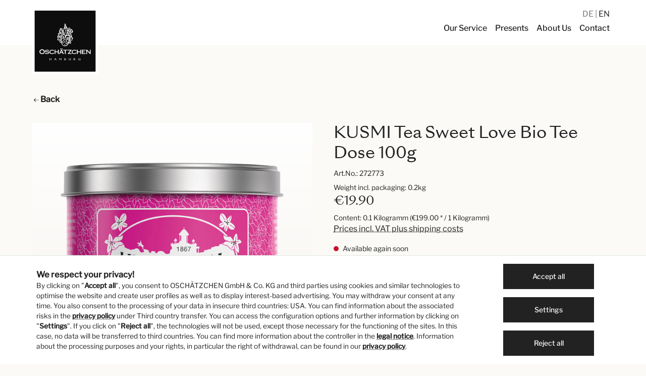

--- FILE ---
content_type: text/html; charset=UTF-8
request_url: https://www.oschaetzchen.com/en/p/kusmi-tea-sweet-love-bio-tee-dose-100g/272773
body_size: 19092
content:

<!DOCTYPE html>

<html lang="en-GB"
      itemscope="itemscope"
      itemtype="https://schema.org/WebPage">

                            
    <head>
                                        <meta charset="utf-8">
            
                    <meta name="viewport"
                content="width=device-width, initial-scale=1.0, minimum-scale=1.0, shrink-to-fit=no">    
                            <meta name="author"
                      content=""/>
                <meta name="robots"
                      content="index,follow"/>
                <meta name="revisit-after"
                      content="15 days"/>
                <meta name="keywords"
                      content=""/>
                <meta name="description"
                      content="KUSMI Tea Sweet Love Bio Tee Dose 100g"/>
            
                <meta property="og:type"
          content="product"/>
    <meta property="og:site_name"
          content="Oschätzchen"/>
    <meta property="og:url"
          content="https://www.oschaetzchen.com/en/p/kusmi-tea-sweet-love-bio-tee-dose-100g/272773"/>
    <meta property="og:title"
          content="KUSMI Tea Sweet Love Bio Tee Dose 100g"/>

    <meta property="og:description"
          content="KUSMI Tea Sweet Love Bio Tee Dose 100g"/>
    <meta property="og:image"
          content="https://www.oschaetzchen.com/media/9d/2a/c8/1643361872/272773_0.png"/>

            <meta property="product:brand"
              content="Kusmi Tea, Frankreich"/>
    
            <meta property="product:price:amount"
          content="19.9"/>
    <meta property="product:price:currency"
          content="EUR"/>
    <meta property="product:product_link"
          content="https://www.oschaetzchen.com/en/p/kusmi-tea-sweet-love-bio-tee-dose-100g/272773"/>

    <meta name="twitter:card"
          content="product"/>
    <meta name="twitter:site"
          content="Oschätzchen"/>
    <meta name="twitter:title"
          content="KUSMI Tea Sweet Love Bio Tee Dose 100g"/>
    <meta name="twitter:description"
          content="KUSMI Tea Sweet Love Bio Tee Dose 100g"/>
    <meta name="twitter:image"
          content="https://www.oschaetzchen.com/media/9d/2a/c8/1643361872/272773_0.png"/>

                            <meta itemprop="copyrightHolder"
                      content="Oschätzchen"/>
                <meta itemprop="copyrightYear"
                      content=""/>
                <meta itemprop="isFamilyFriendly"
                      content="true"/>
                <meta itemprop="image"
                      content="https://www.oschaetzchen.com/media/06/2f/3c/1620828660/oschaetzchen-logo.svg"/>
            
                                                <link rel="alternate" hreflang="x-default" href="https://www.oschaetzchen.com/p/kusmi-tea-sweet-love-bio-tee-dose-100g/272773" />
                                    <link rel="alternate" hreflang="de-DE" href="https://www.oschaetzchen.com/p/kusmi-tea-sweet-love-bio-tee-dose-100g/272773" />
                                    <link rel="alternate" hreflang="en-GB" href="https://www.oschaetzchen.com/en/p/kusmi-tea-sweet-love-bio-tee-dose-100g/272773" />
                                    

            <meta name="viewport"
                content="width=device-width, initial-scale=1.0, minimum-scale=1.0, shrink-to-fit=no">    
            <link rel="preload" href="/fonts/SangBleuSunrise/SangBleuSunrise-Livre-WebS.woff" as="font" type="font/woff" crossorigin>
        <link rel="preload" href="/fonts/SangBleuSunrise/SangBleuSunrise-Livre-WebS.woff2" as="font" type="font/woff2" crossorigin>
        <link rel="preload" href="/fonts/LibreFranklin/libre-franklin-v7-latin-regular.woff" as="font" type="font/woff" crossorigin>
        <link rel="preload" href="/fonts/LibreFranklin/libre-franklin-v7-latin-regular.woff2" as="font" type="font/woff2" crossorigin>
        <link rel="preload" href="/fonts/LibreFranklin/libre-franklin-v7-latin-500.woff" as="font" type="font/woff" crossorigin>
        <link rel="preload" href="/fonts/LibreFranklin/libre-franklin-v7-latin-500.woff2" as="font" type="font/woff2" crossorigin>
        <link rel="preload" href="/fonts/LibreFranklin/libre-franklin-v7-latin-italic.woff" as="font" type="font/woff" crossorigin>
        <link rel="preload" href="/fonts/LibreFranklin/libre-franklin-v7-latin-italic.woff2" as="font" type="font/woff2" crossorigin>
        <link rel="preload" href="/fonts/LibreFranklin/libre-franklin-v7-latin-500italic.woff" as="font" type="font/woff" crossorigin>
        <link rel="preload" href="/fonts/LibreFranklin/libre-franklin-v7-latin-500italic.woff2" as="font" type="font/woff2" crossorigin>
        <link rel="preload" href="/fonts/oschaetzchen-icons/oschaetzchen-icons.woff" as="font" type="font/woff" crossorigin>
        <link rel="preload" href="/fonts/oschaetzchen-icons/oschaetzchen-icons.woff2" as="font" type="font/woff2" crossorigin>
    

                    <link rel="shortcut icon"
                  href="https://www.oschaetzchen.com/media/df/9d/22/1611060586/favicon-96x96.png">
        
                                <link rel="apple-touch-icon"
                  sizes="180x180"
                  href="https://www.oschaetzchen.com/media/7a/77/ee/1611240510/apple-touch-icon-precomposed.png">
                    
                            
            
    
    <link rel="canonical" href="https://www.oschaetzchen.com/en/p/kusmi-tea-sweet-love-bio-tee-dose-100g/272773" />

                    <title itemprop="name">KUSMI Tea Sweet Love Bio Tee Dose 100g</title>
        
                                                                            <link rel="stylesheet"
                      href="https://www.oschaetzchen.com/theme/7cdc91de3792422d57153f4264597de8/css/all.css?1764317465685549">
                                    
    
                        <script>
        window.features = {"V6_5_0_0":false,"v6.5.0.0":false,"PERFORMANCE_TWEAKS":false,"performance.tweaks":false,"FEATURE_NEXT_1797":true,"feature.next.1797":true,"FEATURE_NEXT_16710":false,"feature.next.16710":false,"FEATURE_NEXT_13810":false,"feature.next.13810":false,"FEATURE_NEXT_13250":false,"feature.next.13250":false,"FEATURE_NEXT_17276":false,"feature.next.17276":false,"FEATURE_NEXT_16151":false,"feature.next.16151":false,"FEATURE_NEXT_16155":false,"feature.next.16155":false,"FEATURE_NEXT_19501":false,"feature.next.19501":false,"FEATURE_NEXT_15053":false,"feature.next.15053":false,"FEATURE_NEXT_18215":false,"feature.next.18215":false,"FEATURE_NEXT_15815":false,"feature.next.15815":false,"FEATURE_NEXT_14699":false,"feature.next.14699":false,"FEATURE_NEXT_15707":false,"feature.next.15707":false,"FEATURE_NEXT_14360":false,"feature.next.14360":false,"FEATURE_NEXT_15172":false,"feature.next.15172":false,"FEATURE_NEXT_14001":true,"feature.next.14001":true,"FEATURE_NEXT_7739":false,"feature.next.7739":false,"FEATURE_NEXT_16200":false,"feature.next.16200":false,"FEATURE_NEXT_13410":false,"feature.next.13410":false,"FEATURE_NEXT_15917":false,"feature.next.15917":false,"FEATURE_NEXT_15957":false,"feature.next.15957":false,"FEATURE_NEXT_13601":false,"feature.next.13601":false,"FEATURE_NEXT_16992":false,"feature.next.16992":false,"FEATURE_NEXT_7530":false,"feature.next.7530":false,"FEATURE_NEXT_16824":false,"feature.next.16824":false,"FEATURE_NEXT_16271":false,"feature.next.16271":false,"FEATURE_NEXT_15381":false,"feature.next.15381":false,"FEATURE_NEXT_17275":false,"feature.next.17275":false,"FEATURE_NEXT_17016":false,"feature.next.17016":false,"FEATURE_NEXT_16236":true,"feature.next.16236":true,"FEATURE_NEXT_16640":false,"feature.next.16640":false,"FEATURE_NEXT_17858":false,"feature.next.17858":false,"FEATURE_NEXT_6758":false,"feature.next.6758":false,"FEATURE_NEXT_19048":false,"feature.next.19048":false,"FEATURE_NEXT_19822":false,"feature.next.19822":false,"FEATURE_NEXT_18129":false,"feature.next.18129":false,"FEATURE_NEXT_19163":false,"feature.next.19163":false,"FEATURE_NEXT_18187":true,"feature.next.18187":true,"FEATURE_NEXT_17978":false,"feature.next.17978":false,"FEATURE_NEXT_11634":false,"feature.next.11634":false,"FEATURE_NEXT_21547":false,"feature.next.21547":false,"FEATURE_NEXT_22900":false,"feature.next.22900":false};
    </script>
        
                                                    
            <script>
                                    window.gtagActive = true;
                    window.gtagURL = 'https://www.googletagmanager.com/gtag/js?id=G-EG1S1PFCV0'
                    window.controllerName = 'product';
                    window.actionName = 'index';
                    window.trackOrders = '1';
                    window.gtagTrackingId = 'G-EG1S1PFCV0';
                    window.dataLayer = window.dataLayer || [];
                    window.gtagConfig = {
                        'anonymize_ip': '1',
                        'cookie_domain': 'none',
                        'cookie_prefix': '_swag_ga',
                    };

                    function gtag() { dataLayer.push(arguments); }
                            </script>

                                        <script id="sw-google-tag-manager-init" type="javascript/blocked">
                                            window.gtagCallback = function gtagCallbackFunction() {}
                                    </script>
                                
                            
            
                
                                    <script>
                    window.useDefaultCookieConsent = true;
                </script>
                    
            </head>

    <body class="    is-ctl-product is-act-index

    ">

                        <noscript class="noscript-main">
                
    <div role="alert"
         class="alert alert-info alert-has-icon">
                                                                                                <span class="icon icon-info">
                        <svg xmlns="http://www.w3.org/2000/svg" xmlns:xlink="http://www.w3.org/1999/xlink" width="24" height="24" viewBox="0 0 24 24"><defs><path d="M12 7c.5523 0 1 .4477 1 1s-.4477 1-1 1-1-.4477-1-1 .4477-1 1-1zm1 9c0 .5523-.4477 1-1 1s-1-.4477-1-1v-5c0-.5523.4477-1 1-1s1 .4477 1 1v5zm11-4c0 6.6274-5.3726 12-12 12S0 18.6274 0 12 5.3726 0 12 0s12 5.3726 12 12zM12 2C6.4772 2 2 6.4772 2 12s4.4772 10 10 10 10-4.4772 10-10S17.5228 2 12 2z" id="icons-default-info" /></defs><use xlink:href="#icons-default-info" fill="#758CA3" fill-rule="evenodd" /></svg>
        </span>
    
                                        
                    <div class="alert-content-container">
                                                    
                                    <div class="alert-content">
                                                    To be able to use the full range of Shopware 6, we recommend activating Javascript in your browser.
                                            </div>
                
                                                                </div>
            </div>
            </noscript>
        
            <header class="header-main header-main-advanced"  data-flyout-menu="true" >
                                                <div class="topbar-outer-container topbar">
            <div class="container">
                            <div class="top-bar top-bar-notification d-lg-block">
                                            <nav class="top-bar-notification-nav">
                            
                                                                    
                                                                            
                                                                                                                                                                                                                                                                                                                                                                                                                                                                                                                                                                            
                                                                                                                                                                                                                            <div class="top-bar-notification-nav-item-container d-none d-only-lg-flex d-only-xl-flex d-only-md-flex d-only-sm-flex d-only-xs-flex ">
                                                        <div class="top-bar-notification-nav-item-inner-container top-bar-notification-nav-item-container-1 center iconright">
                                                                                                                                                                                                <span class="top-bar-notification-nav-item-text">
                                                                                                                                                                                                                                    <a href="/en/contact/">Visit OSCHÄTZCHEN at Alsterhaus</a>
                                                                                                                                                                                                                        </span>
                                                                                                                            
                                                                                                                            <span class="top-bar-notification-nav-item-icon">
                                                                                                                                                                                                                                                                <span class="icon icon-arrow-right">
                        <svg xmlns="http://www.w3.org/2000/svg" xmlns:xlink="http://www.w3.org/1999/xlink" width="24" height="24" viewBox="0 0 24 24"><defs><path d="m20.5858 13-4.293 4.2929c-.3904.3905-.3904 1.0237 0 1.4142.3906.3905 1.0238.3905 1.4143 0l6-6c.3905-.3905.3905-1.0237 0-1.4142l-6-6c-.3905-.3905-1.0237-.3905-1.4142 0-.3905.3905-.3905 1.0237 0 1.4142L20.5858 11H1c-.5523 0-1 .4477-1 1s.4477 1 1 1h19.5858z" id="icons-default-arrow-right" /></defs><use xlink:href="#icons-default-arrow-right" fill="#758CA3" fill-rule="evenodd" /></svg>
        </span>
    
                                                                                                                                                                                                                </span>
                                                            
                                                                                                                    </div>
                                                    </div>
                                                                                                                                                                                                                                            
                                                                            
                                                                            
                                                                                                        
                                                                            
                                                                            
                                                                                                        
                                                                            
                                                                            
                                                                    
                                
                                                    </nav>
                                    </div>
                    </div>
    </div>
                        
                                    <div class="container">
                                                            <div class="top-bar d-none d-lg-block">
        <nav class="top-bar-nav">

                                            
                
                                </nav>
    </div>

                
            <div class="row align-items-center header-row">
                
    <div class="col col-4 col-lg-2 mt-3 header-logo-col">             <div class="header-logo-main">
                    <a class="header-logo-main-link"
               href="/en/"
               title="Go to homepage">
                                    <picture class="header-logo-picture">
                                                                                
                                                                            
                                    <img src="https://www.oschaetzchen.com/media/06/2f/3c/1620828660/oschaetzchen-logo.svg"
                alt="Go to homepage"
                class="img-fluid header-logo-main-img" width="130" height="130" />
                        </picture>
                            </a>
            </div>
    </div>

                <div class="col-12 order-2 col-sm header-search-col">         <div class="row">
            <div class="col">
                                    
    <div class="main-navigation"
         id="mainNavigation"
         data-flyout-menu="true">
                    <div class="container">
                                    <nav class="nav main-navigation-menu"
                        itemscope="itemscope"
                        itemtype="http://schema.org/SiteNavigationElement">
                        
                        
                                                    
                                                                                            
                                                                
                                            <a class="nav-link main-navigation-link"
            href="https://www.oschaetzchen.com/en/our-service/"
            itemprop="url"
                                     title="Our Service">
            <div class="main-navigation-link-text">
                <span itemprop="name">Our Service</span>
            </div>
        </a>
                                                                                                
                                                                
                                            <a class="nav-link main-navigation-link"
            href="https://www.oschaetzchen.com/en/presents/"
            itemprop="url"
                                     title="Presents">
            <div class="main-navigation-link-text">
                <span itemprop="name">Presents</span>
            </div>
        </a>
                                                                                                
                                                                
                                            <a class="nav-link main-navigation-link"
            href="https://www.oschaetzchen.com/en/about-us/"
            itemprop="url"
                                     title="About Us">
            <div class="main-navigation-link-text">
                <span itemprop="name">About Us</span>
            </div>
        </a>
                                                                                                
                                                                
                                            <a class="nav-link main-navigation-link"
            href="/en/contact/"
            itemprop="url"
                                     title="Contact">
            <div class="main-navigation-link-text">
                <span itemprop="name">Contact</span>
            </div>
        </a>
                                                                            </nav>
                            </div>
        
                </div>
                            </div>
        </div>
    </div>

                <div class="col-8 offset-4 col-lg-12 offset-lg-0 my-3 my-lg-0 order-1 header-actions-col">         <div class="row no-gutters">
                                                        
            <div class="top-bar-nav-item top-bar-language">
                            <form method="post"
                      action="/en/checkout/language"
                      class="language-form"
                      data-form-auto-submit="true">

                                                                <input type="hidden" name="_csrf_token" value="de73c6d41a874020d59301e.1ndetqo3a0z7AXHrEPOkqkEAs2WJaZi25lTsYt-wbNA.gUAX3MhfHACiZzLeSove7id35DrfEcz6lzG6M4_TA5i0HSzah24nG6kwMA">
                    
                                                                                            
                                                            <div class="top-bar-list"
                                    aria-labelledby="languagesDropdown-top-bar">
                                                                                <span class="top-bar-list-item "
                                                 title="">

                                                                                                                                                                                                            
                                                    <label class="top-bar-list-label"
                                                           for="top-bar-2fbb5fe2e29a4d70aa5854ce7ce3e20b">
                                                        <input id="top-bar-2fbb5fe2e29a4d70aa5854ce7ce3e20b"
                                                               class="top-bar-list-radio"
                                                               value="2fbb5fe2e29a4d70aa5854ce7ce3e20b"
                                                               name="languageId"
                                                               type="radio"
                                                            >
                                                                                                                DE
                                                    </label>
                                                                                            </span>
                                                                                <span class="top-bar-list-item  item-checked"
                                                 title="">

                                                                                                                                                                                                            
                                                    <label class="top-bar-list-label"
                                                           for="top-bar-f30a3a7e3da14def9e78191c37cca469">
                                                        <input id="top-bar-f30a3a7e3da14def9e78191c37cca469"
                                                               class="top-bar-list-radio"
                                                               value="f30a3a7e3da14def9e78191c37cca469"
                                                               name="languageId"
                                                               type="radio"
                                                             checked>
                                                                                                                EN
                                                    </label>
                                                                                            </span>
                                                                    </div>
                            
                        <input name="redirectTo" type="hidden" value="frontend.detail.page"/>

                                                    <input name="redirectParameters[productId]" type="hidden" value="bff6f1a72381439a9a5d569f148d45f7">
                                                            </form>
                    </div>
                                                                                                    
                                                                                                                    
                                                                        
                                                                        
                                                <div class="col-auto d-lg-none ml-3">                         <div class="menu-button">
                                                            <button class="btn nav-main-toggle-btn header-actions-btn"
                                        type="button"
                                        data-offcanvas-menu="true"
                                        aria-label="Menu">
                                                                                                                    <span class="icon icon-stack icon-sm">
                        <svg xmlns="http://www.w3.org/2000/svg" xmlns:xlink="http://www.w3.org/1999/xlink" width="24" height="24" viewBox="0 0 24 24"><defs><path d="M3 13c-.5523 0-1-.4477-1-1s.4477-1 1-1h18c.5523 0 1 .4477 1 1s-.4477 1-1 1H3zm0-7c-.5523 0-1-.4477-1-1s.4477-1 1-1h18c.5523 0 1 .4477 1 1s-.4477 1-1 1H3zm0 14c-.5523 0-1-.4477-1-1s.4477-1 1-1h18c.5523 0 1 .4477 1 1s-.4477 1-1 1H3z" id="icons-default-stack" /></defs><use xlink:href="#icons-default-stack" fill="#758CA3" fill-rule="evenodd" /></svg>
        </span>
    
                                                                        </button>
                                                    </div>
                    </div>
                                    </div>
    </div>
        </div>
                        </div>
                
                            
    <div class="collapse header-search-advanced"
         id="searchCollapse">
        <div class="header-search">
            <form action="/en/search"
                  method="get"
                  data-search-form="true"
                  data-url="/en/suggest?search="
                  class="header-search-form">
                                    <div class="input-group">
                                                                                <input type="search"
                                   name="search"
                                   class="form-control header-search-input"
                                   autocomplete="off"
                                   autocapitalize="off"
                                   placeholder="Search all categories..."
                                   aria-label="Search all categories..."
                                   value=""
                            >
                        
                        
                                                    <div class="input-group-append">
                                <button type="submit"
                                        class="btn header-search-btn"
                                        aria-label="Search">
                                    <span class="header-search-icon">
                                                                                        <span
            class="icon icon-search icon-sm">
            <svg width="24" height="24" viewBox="0 0 24 24" fill="none" xmlns="http://www.w3.org/2000/svg">
<path fill-rule="evenodd" clip-rule="evenodd" d="M3.125 10.25C3.125 6.31497 6.31497 3.125 10.25 3.125C14.185 3.125 17.375 6.31497 17.375 10.25C17.375 14.185 14.185 17.375 10.25 17.375C6.31497 17.375 3.125 14.185 3.125 10.25ZM10.25 1.625C5.48654 1.625 1.625 5.48654 1.625 10.25C1.625 15.0135 5.48654 18.875 10.25 18.875C12.3617 18.875 14.2962 18.1161 15.7955 16.8562L22.0947 23.1553C22.3876 23.4482 22.8624 23.4482 23.1553 23.1553C23.4482 22.8624 23.4482 22.3876 23.1553 22.0947L16.8562 15.7955C18.1161 14.2962 18.875 12.3617 18.875 10.25C18.875 5.48654 15.0135 1.625 10.25 1.625Z" fill="#222222"/>
</svg>

        </span>
    
                                        </span>
                                </button>
                            </div>
                                            </div>
                            </form>
        </div>
    </div>
                    
    
                                                                                                                                                                                                                                                
                                    <div class="navigation-flyouts">
                                                                                                                                                                                                                                                            </div>
                                        </header>

            
                                    <div class="d-none js-navigation-offcanvas-initial-content is-root">
                                            

        
                                                        <button class="btn btn-light offcanvas-close js-offcanvas-close btn-block sticky-top">
                                                                                            <span class="icon icon-x icon-sm">
                        <svg xmlns="http://www.w3.org/2000/svg" xmlns:xlink="http://www.w3.org/1999/xlink" width="24" height="24" viewBox="0 0 24 24"><defs><path d="m10.5858 12-7.293-7.2929c-.3904-.3905-.3904-1.0237 0-1.4142.3906-.3905 1.0238-.3905 1.4143 0L12 10.5858l7.2929-7.293c.3905-.3904 1.0237-.3904 1.4142 0 .3905.3906.3905 1.0238 0 1.4143L13.4142 12l7.293 7.2929c.3904.3905.3904 1.0237 0 1.4142-.3906.3905-1.0238.3905-1.4143 0L12 13.4142l-7.2929 7.293c-.3905.3904-1.0237.3904-1.4142 0-.3905-.3906-.3905-1.0238 0-1.4143L10.5858 12z" id="icons-default-x" /></defs><use xlink:href="#icons-default-x" fill="#758CA3" fill-rule="evenodd" /></svg>
        </span>
    
                            
                                                    Close menu
                                            </button>
                
    
                    <div class="offcanvas-content-container">
                        <nav class="nav navigation-offcanvas-actions">
                                        
                                                </nav>
    
    
    <div class="navigation-offcanvas-container js-navigation-offcanvas">
        <div class="navigation-offcanvas-overlay-content js-navigation-offcanvas-overlay-content">
                                <div class="navigation-offcanvas-headline">
                    Categories
            </div>
            
            <ul class="list-unstyled navigation-offcanvas-list">
                
                                                    
<li class="navigation-offcanvas-list-item">
            <a class="navigation-offcanvas-link nav-item nav-link"
           href="https://www.oschaetzchen.com/en/our-service/"
                       itemprop="url"
                       title="Our Service">
                            <span itemprop="name">Our Service</span>
                                    </a>
    </li>
                                    
<li class="navigation-offcanvas-list-item">
            <a class="navigation-offcanvas-link nav-item nav-link"
           href="https://www.oschaetzchen.com/en/presents/"
                       itemprop="url"
                       title="Presents">
                            <span itemprop="name">Presents</span>
                                    </a>
    </li>
                                    
<li class="navigation-offcanvas-list-item">
            <a class="navigation-offcanvas-link nav-item nav-link"
           href="https://www.oschaetzchen.com/en/about-us/"
                       itemprop="url"
                       title="About Us">
                            <span itemprop="name">About Us</span>
                                    </a>
    </li>
                                    
<li class="navigation-offcanvas-list-item">
            <a class="navigation-offcanvas-link nav-item nav-link"
           href="/en/contact/"
                       itemprop="url"
                       title="Contact">
                            <span itemprop="name">Contact</span>
                                    </a>
    </li>
                            </ul>
        </div>
    </div>
        </div>
                                        </div>
                    
                    <main class="content-main">
                                        <div class="flashbags container">
                                            </div>
                

                                                        <div class="container-main">
                                    <div class="breadcrumb cms-breadcrumb container">
                                                                    

        
                    <nav aria-label="breadcrumb">
                                    <ol class="breadcrumb"
                        itemscope
                        itemtype="https://schema.org/BreadcrumbList">
                                                
    <li class="breadcrumb-item">
        <a href="#" onclick="window.history.go(-1); return false;" class="font-weight-bold"><svg width="14" height="12" viewBox="0 0 14 12" fill="none" xmlns="http://www.w3.org/2000/svg"><path fill-rule="evenodd" clip-rule="evenodd" d="M1.91487 6.50134L5.72733 10.3138L5.02022 11.0209L0.35356 6.35424L0 6.00069L0.35356 5.64713L5.02022 0.980469L5.72733 1.68758L1.91357 5.50134H13.7071V6.50134H1.91487Z" fill="black"/></svg><span> Back</span></a>
    </li>
    
                                            </ol>
                            </nav>
                                        
    </div>

                                    
        <div class="product-detail"
             itemscope
             itemtype="https://schema.org/Product">
                                    
                
    <div class="product-detail-content">
        <div class="container">
                                        
            
                            <div class="row product-detail-main">
                                            <div class="col-md-6  product-detail-media">                             
                                                                                                    
                                                                                                    
                                                                                                    
                                                                                                    
                                                                                                    
                                                                                                    
                                        
    
        
            
    
    
    
    
    <div class="cms-element-">
                    
                
                
                                    <div class="row gallery-slider-row is-single-image js-gallery-zoom-modal-container"
                                                                                    >

                                                    <div class="gallery-slider-col col-12 order-1"
                                 data-zoom-modal="true">
                                                                <div class="base-slider gallery-slider">
                                                                                                                                                                        <div class="gallery-slider-single-image is-contain js-magnifier-container" style="min-height: 500px">
                                                                                                            
                                                                                                                                                                            
                                                                                                                                                                            
                                                            
    




    
    
        
        
                
                        
    <img src="[data-uri]"
        data-src="https://www.oschaetzchen.com/media/9d/2a/c8/1643361872/272773_0.png"
                    data-srcset="https://www.oschaetzchen.com/thumbnail/9d/2a/c8/1643361872/272773_0_200x200.png 200w, https://www.oschaetzchen.com/thumbnail/9d/2a/c8/1643361872/272773_0_400x400.png 400w, https://www.oschaetzchen.com/thumbnail/9d/2a/c8/1643361872/272773_0_600x600.png 600w"
            data-sizes="auto"
            data-aspectratio="1200/1200"
            data-parent-fit="contain"
                 class="lazyload img-fluid gallery-slider-image magnifier-image js-magnifier-image" alt="KUSMI Tea Sweet Love Bio Tee Dose 100g" title="KUSMI Tea Sweet Love Bio Tee Dose 100g" data-full-image="https://www.oschaetzchen.com/media/9d/2a/c8/1643361872/272773_0.png" data-object-fit="contain" itemprop="image" style="aspect-ratio:1200/1200;"    />
                                                                                                    </div>
                                                                                                                        
                                                                                                                                                </div>
                            </div>
                        
                                                                                        
    
                                                                                    <div class="zoom-modal-wrapper">
                                                                            <div class="modal is-fullscreen zoom-modal js-zoom-modal no-thumbnails"
                                             data-image-zoom-modal="true"
                                             tabindex="-1"
                                             role="dialog">
                                                                                            <div class="modal-dialog"
                                                     role="document">
                                                                                                            <div class="modal-content">
                                                                                                                            <button type="button"
                                                                        class="modal-close close"
                                                                        data-dismiss="modal"
                                                                        aria-label="Close">
                                                                                                                                                                                                                                                                                                <span aria-hidden="true">
                                                                                                                        <span class="icon icon-x icon-sm">
                        <svg xmlns="http://www.w3.org/2000/svg" xmlns:xlink="http://www.w3.org/1999/xlink" width="24" height="24" viewBox="0 0 24 24"><use xlink:href="#icons-default-x" fill="#758CA3" fill-rule="evenodd" /></svg>
        </span>
    
                                                                                </span>
                                                                                                                                                                                                            </button>
                                                            
                                                                                                                            <div class="modal-body">

                                                                                                                                            <div class="zoom-modal-actions btn-group"
                                                                             role="group"
                                                                             aria-label="zoom actions">

                                                                                                                                                            <button class="btn btn-light image-zoom-btn js-image-zoom-out">
                                                                                                                                                                                                                    <span class="icon icon-minus-circle">
                        <svg xmlns="http://www.w3.org/2000/svg" xmlns:xlink="http://www.w3.org/1999/xlink" width="24" height="24" viewBox="0 0 24 24"><defs><path d="M24 12c0 6.6274-5.3726 12-12 12S0 18.6274 0 12 5.3726 0 12 0s12 5.3726 12 12zM12 2C6.4772 2 2 6.4772 2 12s4.4772 10 10 10 10-4.4772 10-10S17.5228 2 12 2zM7 13c-.5523 0-1-.4477-1-1s.4477-1 1-1h10c.5523 0 1 .4477 1 1s-.4477 1-1 1H7z" id="icons-default-minus-circle" /></defs><use xlink:href="#icons-default-minus-circle" fill="#758CA3" fill-rule="evenodd" /></svg>
        </span>
    
                                                                                                                                                                        </button>
                                                                            
                                                                                                                                                            <button class="btn btn-light image-zoom-btn js-image-zoom-reset">
                                                                                                                                                                                                                    <span class="icon icon-screen-minimize">
                        <svg xmlns="http://www.w3.org/2000/svg" xmlns:xlink="http://www.w3.org/1999/xlink" width="24" height="24" viewBox="0 0 24 24"><defs><path d="M18.4142 7H22c.5523 0 1 .4477 1 1s-.4477 1-1 1h-6c-.5523 0-1-.4477-1-1V2c0-.5523.4477-1 1-1s1 .4477 1 1v3.5858l5.2929-5.293c.3905-.3904 1.0237-.3904 1.4142 0 .3905.3906.3905 1.0238 0 1.4143L18.4142 7zM17 18.4142V22c0 .5523-.4477 1-1 1s-1-.4477-1-1v-6c0-.5523.4477-1 1-1h6c.5523 0 1 .4477 1 1s-.4477 1-1 1h-3.5858l5.293 5.2929c.3904.3905.3904 1.0237 0 1.4142-.3906.3905-1.0238.3905-1.4143 0L17 18.4142zM7 5.5858V2c0-.5523.4477-1 1-1s1 .4477 1 1v6c0 .5523-.4477 1-1 1H2c-.5523 0-1-.4477-1-1s.4477-1 1-1h3.5858L.2928 1.7071C-.0975 1.3166-.0975.6834.2929.293c.3906-.3905 1.0238-.3905 1.4143 0L7 5.5858zM5.5858 17H2c-.5523 0-1-.4477-1-1s.4477-1 1-1h6c.5523 0 1 .4477 1 1v6c0 .5523-.4477 1-1 1s-1-.4477-1-1v-3.5858l-5.2929 5.293c-.3905.3904-1.0237.3904-1.4142 0-.3905-.3906-.3905-1.0238 0-1.4143L5.5858 17z" id="icons-default-screen-minimize" /></defs><use xlink:href="#icons-default-screen-minimize" fill="#758CA3" fill-rule="evenodd" /></svg>
        </span>
    
                                                                                                                                                                        </button>
                                                                            
                                                                                                                                                            <button class="btn btn-light image-zoom-btn js-image-zoom-in">
                                                                                                                                                                                                                    <span class="icon icon-plus-circle">
                        <svg xmlns="http://www.w3.org/2000/svg" xmlns:xlink="http://www.w3.org/1999/xlink" width="24" height="24" viewBox="0 0 24 24"><defs><path d="M11 11V7c0-.5523.4477-1 1-1s1 .4477 1 1v4h4c.5523 0 1 .4477 1 1s-.4477 1-1 1h-4v4c0 .5523-.4477 1-1 1s-1-.4477-1-1v-4H7c-.5523 0-1-.4477-1-1s.4477-1 1-1h4zm1-9C6.4772 2 2 6.4772 2 12s4.4772 10 10 10 10-4.4772 10-10S17.5228 2 12 2zm12 10c0 6.6274-5.3726 12-12 12S0 18.6274 0 12 5.3726 0 12 0s12 5.3726 12 12z" id="icons-default-plus-circle" /></defs><use xlink:href="#icons-default-plus-circle" fill="#758CA3" fill-rule="evenodd" /></svg>
        </span>
    
                                                                                                                                                                        </button>
                                                                                                                                                    </div>
                                                                    
                                                                                                                                            <div class="gallery-slider"
                                                                             data-gallery-slider-container=true>
                                                                                                                                                                                                                                                                                                                                        <div class="gallery-slider-item">
                                                                                                                                                                                            <div class="image-zoom-container"
                                                                                                     data-image-zoom="true">
                                                                                                                                                                                                            





    
    
        
        
    <img data-src="https://www.oschaetzchen.com/media/9d/2a/c8/1643361872/272773_0.png"
                    data-srcset="https://www.oschaetzchen.com/media/9d/2a/c8/1643361872/272773_0.png 201w, https://www.oschaetzchen.com/thumbnail/9d/2a/c8/1643361872/272773_0_200x200.png 200w, https://www.oschaetzchen.com/thumbnail/9d/2a/c8/1643361872/272773_0_400x400.png 400w, https://www.oschaetzchen.com/thumbnail/9d/2a/c8/1643361872/272773_0_600x600.png 600w"
                             class="gallery-slider-image js-image-zoom-element js-load-img" alt="KUSMI Tea Sweet Love Bio Tee Dose 100g" title="KUSMI Tea Sweet Love Bio Tee Dose 100g"    />
                                                                                                                                                                                                    </div>
                                                                                                                                                                                    </div>
                                                                                                                                                                                                                                                                                                                        </div>
                                                                    
                                                                                                                                                                                                                                                                                </div>
                                                            
                                                                                                                    </div>
                                                                                                    </div>
                                                                                    </div>
                                                                    </div>
                                                                        </div>
                
                        </div>

				                                                                <meta itemprop="image" content="https://www.oschaetzchen.com/media/9d/2a/c8/1643361872/272773_0.png">
                                				
                                                    </div>
                    


                                            
                        <div class="col-md-6  product-detail-buy">                             <div class="product-detail-buy-inner">

                                                                <div class="product-badges mb-2">
                                                                                                                                        
                                                                                                    
                                                                                                    
                                                                                                                                    
                                                                                                                                                                    </div>
                                
                                                                                                                                                                <div class="col product-detail-name-container">
                     <h1 class="product-detail-name h1"
                itemprop="name">
                KUSMI Tea Sweet Love Bio Tee Dose 100g
            </h1>
            </div>

                                                                                    
                                                                                                                <div class="product-detail-ordernumber-container mb-2">                                                                                             <span class="product-detail-ordernumber-label">
                                                Art.No.:
                                            </span>
                                            
                                                                                            <meta itemprop="productID"
                                                      content="bff6f1a72381439a9a5d569f148d45f7"/>
                                                <span class="product-detail-ordernumber"
                                                      itemprop="sku">
                                                272773
                                            </span>
                                                                                    </div>
                                                                        
                                                                                                                                                
                                                                        <div class="product-detail-buy js-magnifier-zoom-image-container">
                                                                    <div itemprop="brand" itemtype="https://schema.org/Brand" itemscope>
                        <meta itemprop="name" content="Kusmi Tea, Frankreich" />
                    </div>
                            
                                                <meta itemprop="gtin13"
                          content="00272773"/>
                            
                                        
                                                <meta itemprop="weight"
                          content="0.2 kg"/>
                            
                                        
                                        
                                        
                            <meta itemprop="releaseDate"
                      content="2025-12-02"/>
                    
        
                            
                                <div itemprop="offers"
                 itemscope
                 itemtype="http://schema.org/Offer">
                                                                                <meta itemprop="url"
                              content="https://www.oschaetzchen.com/en/p/kusmi-tea-sweet-love-bio-tee-dose-100g/272773"/>
                    
                                                                
                                            <meta itemprop="priceCurrency"
                              content="EUR"/>
                    
                                            <div class="product-detail-price-container">
                                        
        
        <meta itemprop="price"
              content="19.9">

            
    <p class="product-detail-price">
        €19.90    </p>

    
                                    <div class="product-detail-price-unit">
                                            <span class="price-unit-label">
                            Content:
                        </span>
                    
                                            <span class="price-unit-content">
                            0.1 Kilogramm
                        </span>
                    
                                                                        <span class="price-unit-reference-content">
                                (€199.00 * / 1 Kilogramm)
                            </span>
                                                            </div>
                                                </div>
                    
                                            <div class="product-detail-tax-container">
                                                                                        
                            <p class="product-detail-tax">
                                                                    <a class="product-detail-tax-link"
                                       href="/en/widgets/cms/dbdce2ab08bd424fb46367f3f671d6f6"
                                       title="Prices incl. VAT plus shipping costs"
                                       data-toggle="modal"
                                       data-url="/en/widgets/cms/dbdce2ab08bd424fb46367f3f671d6f6">
                                        Prices incl. VAT plus shipping costs
                                    </a>
                                                            </p>
                        </div>
                    
                    
                                    
        
                                                        <div class="product-detail-delivery-information">
                                    
                    
    <div class="product-delivery-information">
        
                        <link itemprop="availability" href="http://schema.org/LimitedAvailability"/>
    <p class="delivery-information delivery-soldout">
        <span class="delivery-status-indicator bg-danger"></span>
                                     Available again soon 
                    </p>
            </div>


    
                        </div>
                    
                    
                                                                                            <div class="product-detail-price-unit">Weight incl. packaging: 0.2kg</div>
                                                                                                                                                        
                                                                                                <div class="product-detail-form-container">
                                    
        
    <form
        id="productDetailPageBuyProductForm"
        action="/en/checkout/line-item/add"
        method="post"
        class="buy-widget"
        data-add-to-cart="true">

                            <input type="hidden" name="_csrf_token" value="3d8956bce0b5df09b41c45c6363b.-7wSZrma22P4Xmi4VjmQDewYw08uBy_CeMRkA_gWZCE.zdV3JI7OihuMMyrgNwnRPJhIrC18SU6UKfBXa4FHKUyO13RViOmPML5oIQ">
        
                
        
                                </form>



                
    
            
            
            
    
    

                
                
                        </div>
                                    
                                            <div class="product-detail-form-container product-detail-wishlist">
                                                                    
    
    <div class="product-wishlist">
                    <button
                class="product-wishlist-bff6f1a72381439a9a5d569f148d45f7 product-wishlist-action product-wishlist-not-added product-wishlist-loading"
                title="Wishlist (add/remove)"
                data-add-to-wishlist="true"
                data-add-to-wishlist-options="{&quot;productId&quot;:&quot;bff6f1a72381439a9a5d569f148d45f7&quot;,&quot;router&quot;:{&quot;add&quot;:{&quot;afterLoginPath&quot;:&quot;\/en\/wishlist\/add-after-login\/bff6f1a72381439a9a5d569f148d45f7&quot;,&quot;path&quot;:&quot;\/en\/wishlist\/add\/bff6f1a72381439a9a5d569f148d45f7&quot;,&quot;token&quot;:&quot;f8fa4fd8f55e51201.sGsEZQN0sxdZ_zOPKtxaJ8JikXc7Mw5CXMhqbwVvLAw.4iB-UnNM3E8TzWG-fLU3cLVRpRBVdnY7baEBV0M8fDrDPG4zd0yDJRi3ag&quot;},&quot;remove&quot;:{&quot;path&quot;:&quot;\/en\/wishlist\/remove\/bff6f1a72381439a9a5d569f148d45f7&quot;,&quot;token&quot;:&quot;f88f0b6cffcaa1822ffb10a93.2P1pSnU2dXbhDt9LxuBKDjEd0vXYa5ixeuGY7o1X5SM.75wrAhBgQDGmZpgi8rd_fW5yiJ-7AOnmHoD1rb9iklaBjAcHOXBCJql4jg&quot;}}}"
            >
                                                                            <span class="icon icon-heart-fill icon-md icon-wishlist icon-wishlist-added">
                        <svg xmlns="http://www.w3.org/2000/svg" xmlns:xlink="http://www.w3.org/1999/xlink" width="24" height="24" viewBox="0 0 24 24"><defs><path d="m21.428 13.714-7.519 7.519a2.7 2.7 0 0 1-3.818 0l-7.52-7.519A6.667 6.667 0 1 1 12 4.286a6.667 6.667 0 1 1 9.428 9.428z" id="icons-default-heart-fill" /></defs><use xlink:href="#icons-default-heart-fill" fill="#758CA3" fill-rule="evenodd" /></svg>
        </span>
    
                                                                        <span
            class="icon icon-heart icon-md icon-wishlist icon-wishlist-not-added">
            <svg width="24" height="24" viewBox="0 0 24 24" fill="none" xmlns="http://www.w3.org/2000/svg">
<path fill-rule="evenodd" clip-rule="evenodd" d="M7.18573 2.91687C8.8895 2.92721 10.5203 3.60952 11.7238 4.81547C11.819 4.90979 11.911 5.00723 11.9995 5.10761C12.0875 5.0078 12.179 4.91089 12.2736 4.81707C12.867 4.21589 13.5738 3.73842 14.353 3.41233C15.1337 3.08564 15.9716 2.91741 16.8179 2.91741C17.6641 2.91741 18.502 3.08564 19.2827 3.41233C20.0627 3.73877 20.7702 4.21691 21.364 4.81898C22.5725 6.03302 23.2509 7.67631 23.2509 9.38936C23.2509 11.1029 22.5721 12.7466 21.363 13.9607C21.3628 13.9609 21.3631 13.9606 21.363 13.9607L12.5319 22.8618C12.3911 23.0037 12.1995 23.0835 11.9995 23.0835C11.7996 23.0835 11.6079 23.0037 11.4671 22.8618L2.63574 13.9604C2.63564 13.9603 2.63584 13.9605 2.63574 13.9604C1.73771 13.0562 1.126 11.9069 0.877758 10.6569C0.629489 9.40675 0.755493 8.11116 1.24 6.9323C1.7245 5.75344 2.54597 4.74368 3.60158 4.02944C4.65719 3.31519 5.90004 2.92819 7.17453 2.91689L7.18573 2.91687ZM20.8313 5.34677L20.297 5.87333C19.8425 5.41219 19.3009 5.04601 18.7036 4.79606C18.1063 4.54612 17.4653 4.41741 16.8179 4.41741C16.1704 4.41741 15.5294 4.54612 14.9321 4.79606C14.3348 5.04601 13.7932 5.41219 13.3387 5.87333L13.3321 5.88001C13.0665 6.14284 12.835 6.43801 12.6431 6.75865C12.5076 6.98498 12.2633 7.12352 11.9995 7.12352C11.7358 7.12352 11.4914 6.98498 11.356 6.75865C11.1641 6.43801 10.9326 6.1428 10.667 5.87997L10.6634 5.87645C9.74028 4.95069 8.48942 4.42628 7.18224 4.41688C6.2048 4.42665 5.25182 4.72395 4.44217 5.27178C3.63098 5.82065 2.99971 6.5966 2.62739 7.50251C2.25507 8.40842 2.15824 9.40402 2.34903 10.3647C2.53981 11.3254 3.00973 12.2084 3.69996 12.9033L11.9995 21.2687L20.2998 12.9026C21.2292 11.9695 21.7509 10.7063 21.7509 9.38936C21.7509 8.07244 21.2292 6.80918 20.2998 5.87613L20.8313 5.34677Z" fill="#222222"/>
</svg>

        </span>
    
    
                                            <span class="product-wishlist-btn-content text-wishlist-not-added product-wishlist-btn-content-md">
                            Add to wishlist
                        </span>
                        <span class="product-wishlist-btn-content text-wishlist-remove product-wishlist-btn-content-md">
                            Remove from wishlist
                        </span>

                                                </button>
            </div>
                                                    </div>
                                                </div>
        
                            
                                                        </div>
                                
                                                                                                
                                                                                                                                                
                            </div>
                        </div>
                                    </div>
            
        </div>
    </div>

                    <div class="product-detail-tabs jumbotron bg-light">
        <div class="container">
                                <div class="card card-tabs">
            <div class="card-header product-detail-tab-navigation">
                    <ul class="nav nav-tabs product-detail-tab-navigation-list"
                id="product-detail-tabs"
                role="tablist">
                                                                <li class="nav-item">
                                <a class="nav-link active product-detail-tab-navigation-link"
                                   id="description-tab"
                                   data-toggle="tab"
                                   data-offcanvas-tabs="true"
                                   href="#description-tab-pane"
                                   role="tab"
                                   aria-controls="description-tab-pane"
                                   aria-selected="true">
                                    <span>Description</span>
                                    <span class="product-detail-tab-navigation-icon">
                                                                    <span class="icon icon-arrow-medium-right">
                        <svg xmlns="http://www.w3.org/2000/svg" xmlns:xlink="http://www.w3.org/1999/xlink" width="16" height="16" viewBox="0 0 16 16"><defs><path id="icons-solid-arrow-medium-right" d="M4.7071 5.2929c-.3905-.3905-1.0237-.3905-1.4142 0-.3905.3905-.3905 1.0237 0 1.4142l4 4c.3905.3905 1.0237.3905 1.4142 0l4-4c.3905-.3905.3905-1.0237 0-1.4142-.3905-.3905-1.0237-.3905-1.4142 0L8 8.5858l-3.2929-3.293z" /></defs><use transform="rotate(-90 8 8)" xlink:href="#icons-solid-arrow-medium-right" fill="#758CA3" fill-rule="evenodd" /></svg>
        </span>
    
                                        </span>
                                                                            <span class="product-detail-tab-preview">
                                            Bei dem Sweet Love Bio Tee von Kusmi erwartet Sie ein schwarzer Tee mit vollmundigem Charakter, dazu rosa Pfeffer, betörende…

                                                                                                                                        <span class="product-detail-tab-preview-more">More</span>
                                                                                    </span>
                                                                    </a>
                            </li>
                        
                
                                                        <li class="nav-item">
                        <a class="nav-link product-detail-tab-navigation-link"
                            data-toggle="tab"
                            data-offcanvas-tabs="true"
                            href="#zutaten-tab-pane"
                            role="tab"
                            aria-controls="#zutaten-tab-pane"
                            aria-selected="true">
                            Ingredients
                            <span class="product-detail-tab-navigation-icon">
                                                            <span class="icon icon-arrow-medium-right">
                        <svg xmlns="http://www.w3.org/2000/svg" xmlns:xlink="http://www.w3.org/1999/xlink" width="16" height="16" viewBox="0 0 16 16"><use transform="rotate(-90 8 8)" xlink:href="#icons-solid-arrow-medium-right" fill="#758CA3" fill-rule="evenodd" /></svg>
        </span>
    
                                </span>
                        </a>
                    </li>
                                    
                                                        <li class="nav-item">
                        <a class="nav-link product-detail-tab-navigation-link"
                            data-toggle="tab"
                            data-offcanvas-tabs="true"
                            href="#hersteller-tab-pane"
                            role="tab"
                            aria-controls="#hersteller-tab-pane"
                            aria-selected="true">
                            Manufacturer
                            <span class="product-detail-tab-navigation-icon">
                                                            <span class="icon icon-arrow-medium-right">
                        <svg xmlns="http://www.w3.org/2000/svg" xmlns:xlink="http://www.w3.org/1999/xlink" width="16" height="16" viewBox="0 0 16 16"><use transform="rotate(-90 8 8)" xlink:href="#icons-solid-arrow-medium-right" fill="#758CA3" fill-rule="evenodd" /></svg>
        </span>
    
                                </span>
                        </a>
                    </li>
                                    
                                                                                        
                            </ul>
            </div>

                    <div class="product-detail-tabs-content card-body">
                                    <div class="tab-content">
                                                                                <div class="tab-pane fade show active"
                                 id="description-tab-pane"
                                 role="tabpanel"
                                 aria-labelledby="description-tab">
                                

        
                                                        <button class="btn btn-light offcanvas-close js-offcanvas-close btn-block sticky-top">
                                                                                            <span class="icon icon-x icon-sm">
                        <svg xmlns="http://www.w3.org/2000/svg" xmlns:xlink="http://www.w3.org/1999/xlink" width="24" height="24" viewBox="0 0 24 24"><use xlink:href="#icons-default-x" fill="#758CA3" fill-rule="evenodd" /></svg>
        </span>
    
                            
                                                    Close menu
                                            </button>
                
    
                    <div class="offcanvas-content-container">
                        <div class="product-detail-description tab-pane-container">
            
                                                    <div class="product-detail-description-text"
                         itemprop="description">
                        <p>Bei dem Sweet Love Bio Tee von Kusmi erwartet Sie ein schwarzer Tee mit vollmundigem Charakter, dazu rosa Pfeffer, betörende Gewürze, fein verpackt in einer strahlenden pinken Teedose.</p>
                    </div>
                

            
<div class="stempel my-4">

            
                                        <span class="d-inline-block text-center mr-4 my-3">
                    <img class="img-fluid mx-1 my-2" src="/media/stempel/stempel_bio.svg" alt="Organic" title="Organic">
                    <br>Organic
                </span>

            
                        
                        
                        
                        
                        
                        
                        
                    
                        
                        
                        
                        
                        
                        
                        
                        
        
                        
                        
                        
                        
                        
                        
                        
                        
            

</div>    

                                    </div>
            </div>
                                </div>
                        
                        

                                                                                <div class="tab-pane fade show "
                                 id="zutaten-tab-pane"
                                 role="tabpanel"
                                 aria-labelledby="zutaten-tab">
                                

        
                                                        <button class="btn btn-light offcanvas-close js-offcanvas-close btn-block sticky-top">
                                                                                            <span class="icon icon-x icon-sm">
                        <svg xmlns="http://www.w3.org/2000/svg" xmlns:xlink="http://www.w3.org/1999/xlink" width="24" height="24" viewBox="0 0 24 24"><use xlink:href="#icons-default-x" fill="#758CA3" fill-rule="evenodd" /></svg>
        </span>
    
                            
                                                    Close menu
                                            </button>
                
    
                    <div class="offcanvas-content-container">
                                <div class="product-detail-description tab-pane-container row">

                                                        <div class="col-12 col-md-6 zutaten">
                        <p class="h5">Ingredients:</p>
                        <p><p>Schwarzer Tee* (39%), Gewürze* (Kardamom, Zimt*, Anis*, Gewürznelke*) (38%), Süßholzwurzeln*, Rosa Pfeffer* (3%), Guarana* (2%), natürliche Gewürzaromen</p><p>*aus ökologischem Anbau</p><p>ÖKO-Kontrollnummer: FR-BIO-01</p></p>
                    </div>
                                
            </div>
                    </div>
                                                                </div>
                                                    
                                                                                <div class="tab-pane fade show "
                                 id="hersteller-tab-pane"
                                 role="tabpanel"
                                 aria-labelledby="hersteller-tab">
                                

        
                                                        <button class="btn btn-light offcanvas-close js-offcanvas-close btn-block sticky-top">
                                                                                            <span class="icon icon-x icon-sm">
                        <svg xmlns="http://www.w3.org/2000/svg" xmlns:xlink="http://www.w3.org/1999/xlink" width="24" height="24" viewBox="0 0 24 24"><use xlink:href="#icons-default-x" fill="#758CA3" fill-rule="evenodd" /></svg>
        </span>
    
                            
                                                    Close menu
                                            </button>
                
    
                    <div class="offcanvas-content-container">
                                <div class="product-detail-description tab-pane-container row">

                                                        <div class="col-12">
                        <p class="h5">Responsible food company:</p>
                        <div>ORIENTIS GOURMET<br>89 avenue Niel<br>FR-75017 Paris</div>
                    </div>
                
            </div>
                    </div>
                                </div>
                                                    

                                                                                                        
                                            </div>
                            </div>
            </div>
            
                                            </div>
    </div>

                
                            
<div class="manufaktur jumbotron bg-light pt-0 pb-4 text-center text-white bg-image lazyload" style="background-image: url(https://www.oschaetzchen.com/media/16/74/a2/1631809500/Kusmi-Header.png)">
    <div class="container">

        <div class="col-md-auto product-detail-manufacturer mx-auto">
                                                
                        <div class="bg-light mx-auto mb-5">
                                                                                    <img src="https://www.oschaetzchen.com/media/6d/0d/d7/1632751876/Kusmi.png"
                                        class="product-detail-manufacturer-logo my-3"
                                        alt="Kusmi Tea, Frankreich"/>
                                                                            </div>



                                                <div class="mt-5">
                                                            <a href="/en/assortment/?manufacturer=22b1551f4cfe481ebf60bbb5f63ee63d" class="btn btn-secondary d-block d-sm-inline mx-2 my-4">More Products</a>
                                <a href="/stories/kusmi-tea" class="btn btn-secondary d-block d-sm-inline mx-2 my-4">Read The Story</a>                                                    </div>
                                                        </div>

    </div>
</div>        
        
                            <div class="product-detail-tabs product-detail-cross-selling">
            <div class="container">
                    <div class="card card-tabs" data-cross-selling="true">
                    <div class="card-header product-detail-tab-navigation product-cross-selling-tab-navigation">
                                    <ul class="nav nav-tabs product-detail-tab-navigation-list"
                        id="product-detail-cross-selling-tabs"
                        role="tablist">
                                            </ul>
                            </div>
        
                    <div class="product-detail-tabs-content card-body">
                                    <div class="tab-content">
                                            </div>
                            </div>
            </div>
            </div>
        </div>
                        </div>
                                </div>
                        
                </main>
        
                        
                
        
        
        
        
            
                            <aside class="main-newsletter">                                     <div class="container">
                            <div class="row align-items-start justify-content-center footer-newsletter-row">                
        <div class="col-12 col-sm-10 col-lg-6 mb-5 text-center footer-newsletter-col border-right">            <div class="row cms-block justify-content-center">                <div class="col-12 col-lg-11">                    <div class="footer-newsletter-heading">
                        <p class="h3 mb-5">What we offer you</p>                    </div>
                    <div class="row justify-content-center">                        <div class="col-6 col-md-3 mb-4">
                                                                            <span
            class="icon icon-bookmark icon-xl">
            <svg width="24" height="24" viewBox="0 0 24 24" fill="none" xmlns="http://www.w3.org/2000/svg">
<path fill-rule="evenodd" clip-rule="evenodd" d="M5.15948 2.75C5.05088 2.75 4.94673 2.79314 4.86993 2.86993C4.79314 2.94673 4.75 3.05088 4.75 3.15948V21.5783L11.7443 17.5816C11.9748 17.4498 12.2579 17.4498 12.4885 17.5816L19.4827 21.5783V3.15948C19.4827 3.05088 19.4396 2.94673 19.3628 2.86993C19.286 2.79314 19.1819 2.75 19.0733 2.75H5.15948ZM3.80927 1.80927C4.16737 1.45118 4.65306 1.25 5.15948 1.25H19.0733C19.5797 1.25 20.0654 1.45118 20.4235 1.80927C20.7816 2.16737 20.9827 2.65306 20.9827 3.15948V22.8707C20.9827 23.138 20.8404 23.3851 20.6092 23.5193C20.3779 23.6535 20.0928 23.6545 19.8606 23.5218L12.1164 19.0965L4.3721 23.5218C4.13998 23.6545 3.85479 23.6535 3.62355 23.5193C3.39232 23.3851 3.25 23.138 3.25 22.8707V3.15948C3.25 2.65305 3.45118 2.16737 3.80927 1.80927Z" fill="#222222"/>
</svg>

        </span>
    
                                <div class="small mt-3">Exclusive product selection</div>                        </div>
                        <div class="col-6 col-md-3 mb-4">
                                                                            <span
            class="icon icon-package-gift icon-xl">
            <svg width="24" height="24" viewBox="0 0 24 24" fill="none" xmlns="http://www.w3.org/2000/svg">
<path fill-rule="evenodd" clip-rule="evenodd" d="M7.11807 1.25936C6.70903 1.19408 6.32452 1.47275 6.25924 1.88179C6.19396 2.29082 6.47263 2.67533 6.88166 2.74062C7.83671 2.89304 8.74021 3.27597 9.51392 3.85625C9.951 4.18406 10.3392 4.56927 10.6689 5H2C0.89543 5 0 5.89543 0 7V9.5C0 10.3394 0.5171 11.058 1.25012 11.3547V20.7501C1.25012 21.2806 1.46084 21.7893 1.83591 22.1643C2.21098 22.5394 2.71969 22.7501 3.25012 22.7501H20.7501C21.2806 22.7501 21.7893 22.5394 22.1643 22.1643C22.5394 21.7893 22.7501 21.2806 22.7501 20.7501V11.3546C23.483 11.0578 24 10.3393 24 9.5V7C24 5.89543 23.1046 5 22 5H13.331C13.6607 4.56927 14.0489 4.18406 14.486 3.85625C15.2597 3.27597 16.1632 2.89304 17.1183 2.74062C17.5273 2.67533 17.806 2.29082 17.7407 1.88179C17.6754 1.47275 17.2909 1.19408 16.8819 1.25936C15.686 1.45021 14.5548 1.92968 13.586 2.65625C12.9756 3.11406 12.4413 3.66127 12 4.27726C11.5586 3.66127 11.0243 3.11406 10.4139 2.65625C9.44516 1.92968 8.31389 1.45021 7.11807 1.25936ZM12.75 6.5V10H22C22.2761 10 22.5 9.77614 22.5 9.5V7C22.5 6.72386 22.2761 6.5 22 6.5H12.75ZM11.25 10V6.5H2C1.72386 6.5 1.5 6.72386 1.5 7V9.5C1.5 9.77614 1.72386 10 2 10H11.25ZM11.25 11.5001V21.2501H3.25012C3.11751 21.2501 2.99034 21.1974 2.89657 21.1037C2.8028 21.0099 2.75012 20.8827 2.75012 20.7501V11.5001H11.25ZM12.75 21.2501V11.5001H21.2501V20.7501C21.2501 20.8827 21.1974 21.0099 21.1037 21.1037C21.0099 21.1974 20.8827 21.2501 20.7501 21.2501H12.75Z" fill="#222222"/>
</svg>

        </span>
    
                                <div class="small mt-3">Packed<br> with love</div>                        </div>
                                                                                                <div class="col-6 col-md-3">
                                                                            <span
            class="icon icon-sun icon-xl">
            <svg width="24" height="24" viewBox="0 0 24 24" fill="none" xmlns="http://www.w3.org/2000/svg">
<path fill-rule="evenodd" clip-rule="evenodd" d="M5.42938 3.06997C6.1263 2.7797 6.87379 2.63025 7.62875 2.63025C8.3837 2.63025 9.13119 2.7797 9.82811 3.06997C10.5246 3.36009 11.1569 3.78514 11.6884 4.32064C11.6887 4.32094 11.689 4.32124 11.6893 4.32154L12.0005 4.63269L12.1182 4.51503C12.1503 4.44023 12.1973 4.37108 12.2582 4.31225C13.3617 3.24615 14.8435 2.66209 16.3776 2.68854C17.9117 2.71499 19.3725 3.34979 20.4386 4.45329C21.5047 5.55679 22.0888 7.0386 22.0623 8.57273C22.0359 10.105 21.4026 11.5641 20.3016 12.6299L18.2319 14.6996L18.2295 14.702L12.4448 20.5495C12.3278 20.6678 12.1685 20.7345 12.0022 20.735C11.8358 20.7354 11.6762 20.6696 11.5585 20.5519L5.64568 14.6391L5.63914 14.6324L3.56659 12.4971C3.03084 11.9608 2.60576 11.3243 2.31554 10.624C2.0247 9.92211 1.875 9.16983 1.875 8.4101C1.875 7.65037 2.0247 6.89809 2.31554 6.19624C2.60621 5.49479 3.03217 4.85745 3.5691 4.3206C4.10064 3.78511 4.73288 3.36008 5.42938 3.06997ZM13.3156 5.03872C13.286 5.09877 13.2463 5.15462 13.1973 5.20369L12.4424 5.95852C12.1983 6.20259 11.8026 6.20259 11.5585 5.95852L10.8037 5.20369L10.802 5.20195C10.3864 4.78313 9.89211 4.45072 9.34749 4.22388C8.80286 3.99704 8.21872 3.88025 7.62875 3.88025C7.03877 3.88025 6.45463 3.99704 5.91 4.22388C5.36538 4.45073 4.87104 4.78314 4.45551 5.20195L4.45365 5.20382C4.03243 5.62478 3.69829 6.12462 3.47031 6.67476C3.24234 7.22491 3.125 7.81459 3.125 8.4101C3.125 9.00561 3.24234 9.59529 3.47031 10.1454C3.69829 10.6956 4.03243 11.1954 4.45365 11.6164L4.46032 11.6232L6.53289 13.7585L11.9981 19.2237L17.3456 13.8181L19.4214 11.7423L19.4291 11.7348C20.2941 10.899 20.7918 9.75385 20.8125 8.55119C20.8333 7.34852 20.3754 6.18688 19.5396 5.3218C18.7039 4.45673 17.5587 3.95909 16.356 3.93835C15.2389 3.91909 14.1572 4.31279 13.3156 5.03872Z" fill="black"/>
</svg>
        </span>
    
                                <div class="small mt-3">Small<br> family team</div>                        </div>
                    </div>
                </div>
            </div>
        </div>

        <div class="col-12 col-sm-10 col-md-7 col-lg-6 mb-5 text-center footer-newsletter-col">             <div class="row cms-block justify-content-center">                <div class="col-12 col-lg-11">                    <div class="footer-newsletter-heading">
                        <p class="h3">Gourmet-Letter</p>                         <p class="mb-4">Sign up for the OSCHÄTZCHEN newsletter and never miss any product news or offers.<br><small>This consent can be revoked at any time with effect for the future, e.g. by e-mail to info@oschaetzchen.com or via the unsubscribe link in every newsletter message.</small></p>                     </div>
                </div>

                <div class="col-12 cms-element-form order-2 col-md-10 mx-auto mt-2">                        <form action="/en/form/newsletter"
          method="post"
          data-form-csrf-handler="true"
          data-form-validation="true">

        <div class="form-content">
        <div class="form-row">
                <input type="hidden" name="option" value="subscribe"/>
    <input type="submit" class="submit--hidden d-none">

            </div>

        <div class="form-row">
                    <div class="form-group col-12 footer-newsletter-email">
                    <label class="form-label" for="form-email">Email address **            </label>
        
                    <input name="email"
                   type="email"
                   id="form-email"
                   value=""
                   placeholder="john@doe.com"
                   required="required"                   class="form-control"/>

                        </div>
        </div>

        
                                    
    
                                            <div class="shopware_surname_confirm">
                    <input type="text"
                   name="shopware_surname_confirm"
                   class="d-none"
                   value=""
                   tabindex="-1"
                   autocapitalize="off"
                   spellcheck="false"
                   autocorrect="off"
                   autocomplete="off"
            >
            </div>
                                                        
    <div class="form-row basic-captcha"
         data-basic-captcha="true"
         data-basic-captcha-options='{&quot;router&quot;:&quot;\/en\/basic-captcha&quot;,&quot;validate&quot;:&quot;\/en\/basic-captcha-validate&quot;,&quot;captchaRefreshIconId&quot;:&quot;#form-1339417192-basic-captcha-content-refresh-icon&quot;,&quot;captchaImageId&quot;:&quot;#form-1339417192-basic-captcha-content-image&quot;,&quot;basicCaptchaInputId&quot;:&quot;#form-1339417192-basic-captcha-input&quot;,&quot;basicCaptchaFieldId&quot;:&quot;#form-1339417192-basic-captcha-field&quot;,&quot;formId&quot;:&quot;form-1339417192&quot;,&quot;preCheck&quot;:null,&quot;preCheckRoute&quot;:{&quot;path&quot;:&quot;\/en\/basic-captcha-validate&quot;,&quot;token&quot;:&quot;cf0cda8b97269dca39e78346f8b.evHWYTo6muNQOLg3UUOaDWf2kWr7d0Ew76R0cxdDSsI.HcjiPllo_9sTdeBTExbNZFWf3wmhBy1DndYXOF4zKfccpeUbclPIqTRq6Q&quot;}}'>
        <div class="form-group  col-md-4 basic-captcha-content">
                            <div class="basic-captcha-content-code">
                    <div class="basic-captcha-content-image" id="form-1339417192-basic-captcha-content-image"></div>
                                            <a class="btn btn-outline-primary basic-captcha-content-refresh-icon" id="form-1339417192-basic-captcha-content-refresh-icon">
                                                                    <span class="icon icon-arrow-switch">
                        <svg xmlns="http://www.w3.org/2000/svg" xmlns:xlink="http://www.w3.org/1999/xlink" width="24" height="24" viewBox="0 0 24 24"><defs><g id="icons-default-arrow-switch"><path d="m3.4142 3 1.293-1.2929c.3904-.3905.3904-1.0237 0-1.4142-.3906-.3905-1.0238-.3905-1.4143 0l-3 3c-.3905.3905-.3905 1.0237 0 1.4142l3 3c.3905.3905 1.0237.3905 1.4142 0 .3905-.3905.3905-1.0237 0-1.4142L3.4142 5h12.904C16.6947 5 17 4.5523 17 4s-.3053-1-.6818-1H3.4142zm17.1716 16H6.7273C6.3256 19 6 19.4477 6 20s.3256 1 .7273 1h13.8585l-1.293 1.2929c-.3904.3905-.3904 1.0237 0 1.4142.3906.3905 1.0238.3905 1.4143 0l3-3c.3905-.3905.3905-1.0237 0-1.4142l-3-3c-.3905-.3905-1.0237-.3905-1.4142 0-.3905.3905-.3905 1.0237 0 1.4142L20.5858 19z" /><path d="M6 5h11c2.2091 0 4 1.7909 4 4v3c0 .5523.4477 1 1 1s1-.4477 1-1V9c0-3.3137-2.6863-6-6-6H6c-.5523 0-1 .4477-1 1s.4477 1 1 1zm12 14H7c-2.2091 0-4-1.7909-4-4v-3c0-.5523-.4477-1-1-1s-1 .4477-1 1v3c0 3.3137 2.6863 6 6 6h11c.5523 0 1-.4477 1-1s-.4477-1-1-1z" /></g></defs><use xlink:href="#icons-default-arrow-switch" fill="#758CA3" fill-rule="evenodd" /></svg>
        </span>
    
                            </a>
                                    </div>
                                        <label class="form-label">
                    Please enter the characters shown above**
                </label>
            
                            <div id="form-1339417192-basic-captcha-field">
                <input id="form-1339417192-basic-captcha-input"
               type="text"
               class="form-control"
               name="shopware_basic_captcha_confirm"
               required
        >
        <input type="text"
               name="formId"
               class="d-none"
               value="form-1339417192"
        >
                                </div>
        </div>
    </div>
                                                                        
            <div class="newsletter-privacy mt-2 p-2" data-newsletter-privacy="true">                             
        <div class="custom-control-title">Privacy  **</div>

    <div class="form-text privacy-notice custom-control custom-checkbox">
                    <input name="privacy"
                   type="checkbox"
                   class="custom-control-input"
                   id="form-privacy-opt-in-"
                   required>
        
            <label for="form-privacy-opt-in-" class=" custom-control-label">
        By selecting continue you confirm that you have read our <a data-toggle="modal" data-bs-toggle="modal" data-url="/en/widgets/cms/dfec5e6426e8480196b4325afa9d084b" href="/en/widgets/cms/dfec5e6426e8480196b4325afa9d084b" title="Data protection information">data protection information</a> and accepted our <a data-toggle="modal" data-bs-toggle="modal" data-url="/en/widgets/cms/e1f5664e4a8246d5b4e640341475071d" href="/en/widgets/cms/e1f5664e4a8246d5b4e640341475071d" title="general terms and conditions">general terms and conditions</a>.
    </label>
    </div>
    </div>

        
                <button type="submit" class="btn btn-primary btn-newsletter">
        Sign in
    </button>
        </div>

                    <div class="form-hidden-fields">
                                                    <input type="hidden" name="_csrf_token" value="d1654f2a72f3551.ThNBHO67SGuwpGkIhrgs0OHy9bcW-UFFxaKw8mFLNWo.HCMvQ57JDQno5yh88-BuptORkIBAkRQEovOEhlYOUw43Pjt4ndE5Kun8WQ">
                
                <input type="submit" class="submit--hidden d-none" />
            </div>
            </form>
                </div>
            </div>
        </div>
    </div>
                    </div>
                            </aside>             
                <footer class="footer-main">
                                    

    <div class="container">

                    <div id="footerColumns" class="row footer-columns justify-content-center justify-content-xl-between no-gutters">

                                                    

                    
                                            <div class="col-md-4 col-xl-3 text-center text-md-left footer-social-column">                                                            <div class="h3 d-block d-md-inline-block pr-md-3 py-0 mb-3 footer-column-headline footer-headline align-middle">                                    Follow us on
                                </div>
                            
                                                            <div class="d-inline-block footer-column-content footer-social-content">                                    <div class="footer-column-content-inner">
                                                                                    <a href="https://www.facebook.com/Oschaetzchen" class="footer-social-item" target="_blank" rel="noopener" title="Facebook">
                                                                                                <span
            class="icon icon-facebook icon-lg">
            <svg height="25" viewBox="0 0 25 25" width="25" xmlns="http://www.w3.org/2000/svg"><path d="m12.5 0c-6.875 0-12.5 5.65326633-12.5 12.5628141 0 6.281407 4.625 11.4321608 10.5 12.4371859v-8.7939698h-3.125v-3.6432161h3.125v-2.76381913c0-3.14070351 1.875-4.89949748 4.75-4.89949748 1.375 0 2.75.25125628 2.75.25125628v3.14070352h-1.625c-1.5 0-2 1.00502512-2 2.01005021v2.2613066h3.5l-.5 3.6432161h-2.875v8.7939698c5.875-1.0050251 10.5-6.1557789 10.5-12.4371859 0-6.90954777-5.625-12.5628141-12.5-12.5628141" fill="#242424" fill-rule="evenodd"/></svg>
        </span>
    
                                                                                                 </a>
                                        
                                        
                                                                                    <a href="https://www.pinterest.com/oschaetzchen/" class="footer-social-item" target="_blank" rel="noopener" title="Pinterest">
                                                                                                <span
            class="icon icon-pinterest icon-lg">
            <svg height="25" viewBox="0 0 25 25" width="25" xmlns="http://www.w3.org/2000/svg"><path d="m12.5 0c6.9035594 0 12.5 5.59644063 12.5 12.5 0 6.9035594-5.5964406 12.5-12.5 12.5-1.0401094 0-2.0505481-.1270351-3.01664701-.3664362l.24181035-.4090238c.44935906-.7902571.82066636-1.6235885 1.10816996-2.4881383l.8333334-3.0962343c.6453871.9233373 1.710509 1.4581265 2.8333333 1.4225941 3.75 0 6.5-3.5146443 6.5-7.7824268 0-4.2677824-3.3333333-7.2803347-7.6666667-7.2803347-4.3333333 0-8.3333333 3.68200837-8.3333333 7.6150628 0 1.8410041 1 4.1004184 2.5 4.8535564.25.0836821.33333333.0836821.41666667-.167364l.33333333-1.4225941c.02146003-.1184187-.00890379-.2403821-.08333333-.334728-.59613847-.8278799-.91692464-1.8235494-.91666667-2.8451883-.00157825-1.487169.60329338-2.91013365 1.67384852-3.93774011s2.51342308-1.57022992 3.99281818-1.50159046c1.3901914-.09578653 2.7555657.40529242 3.7566529 1.37865477.9385192.9125272 1.4742158 2.1597876 1.4958972 3.4643528l-.0025501.2615949c0 3.4309624-1.6666667 5.7740586-3.9166667 5.7740586-.5678628.0149736-1.1105607-.2352358-1.4693879-.6774573-.3588272-.4422214-.4932454-1.0264951-.3639454-1.5819569.0714285-.3227735.1581632-.6493895.2503644-.9740842l.3746356-1.2748698c.2083333-.7217573.375-1.3912134.375-1.9351464.047425-.4498426-.0982087-.8986742-.4004361-1.2341127s-.7324326-.52572336-1.1828973-.52320951c-1.25 0-2.24999997 1.33891211-2.24999997 3.01255231.00825556.636283.15024289 1.2636412.41666667 1.8410042l-1.5 6.2761506c-.18513008 1.0694208-.2264307 2.1584068-.12322687 3.2378114.36290224.1259188.73139751.235836 1.10657986.3288068l-.23335299.3664362-.83333333-.334728-.03989354-.360515c-4.87671204-1.7031884-8.37677313-6.3452312-8.37677313-11.804757 0-6.90355937 5.59644063-12.5 12.5-12.5z" fill="#242424"/></svg>
        </span>
    
                                                                                                 </a>
                                        
                                                                                    <a href="https://www.instagram.com/oschaetzchen_hamburg/" class="footer-social-item" target="_blank" rel="noopener" title="Instagram">
                                                                                                <span
            class="icon icon-instagram icon-lg">
            <svg height="25" viewBox="0 0 26 25" width="26" xmlns="http://www.w3.org/2000/svg"><path d="m13 0c6.9035594 0 12.5 5.59644063 12.5 12.5 0 6.9035594-5.5964406 12.5-12.5 12.5-6.90355937 0-12.5-5.5964406-12.5-12.5 0-6.90355937 5.59644063-12.5 12.5-12.5zm1.8292878 5.23269208-.3467479-.0027293-2.9776694.00169536-.8015261.0147992-.6345963.02682331c-.78631734.03764285-1.32168231.15893648-1.79012666.34296819-.48517451.18821425-.89924586.43916658-1.30913467.85323793-.40988881.40988881-.66084114.82396016-.85323793 1.30913467-.16358374.41639498-.28090137.88897023-.32845265 1.53816452l-.04086739.92987834-.01302343.6480318-.00597365 1.0179238.00203106 2.0700257.01191663.8817448.03140124.7941343c.03764285.7863173.15893648 1.3216822.34296819 1.7901266.18821425.4851745.43916658.8992458.85323793 1.3091347.40988881.4098888.82396016.6650236 1.30913467.8532379.41639498.1635837.88897023.2775966 1.53816452.3273511l.60819764.0319716.5673281.0181386 1.2212101.0106458 2.423133-.0028329.8322842-.0138263.6895857-.0284797c.7863173-.0376429 1.3216822-.1589365 1.7943091-.3429682.4851745-.1882143.8950633-.4433491 1.3049522-.8532379.4098888-.4098889.6608411-.8239602.8532379-1.3091347.1598659-.416395.2767705-.8856655.3272134-1.537063l.0259353-.4934393.0248878-.7974257.0102806-1.3060705-.0030429-2.2240349-.0138263-.8322841-.0284797-.68958573c-.0376429-.78631731-.163119-1.32168228-.3429682-1.79012663-.1882143-.48517451-.4433491-.89924586-.8532379-1.30913467-.4098889-.40988881-.8197777-.66084114-1.3091347-.85323793-.4201128-.16358374-.8897964-.27759665-1.5412398-.32735108l-.8213989-.04023804zm.0568726 1.33074695.9574088.02505403.2522174.01065242c.5035777.02342221.8452493.08988276 1.0953107.16208174l.1935428.06242021c.0290645.0103476.0566692.02059482.0830192.03063292.3429682.13384124.589738.29277772.8490554.55209513s.4182539.5060872.5520951.84905539c.0903429.23338566.197625.57518274.2425706 1.16564848l.0278328.5747662.0219076.98279735.0041852.9434847-.003276 2.2088862-.0127776.7939607-.0253077.6666295c-.0334603.7193967-.1547539 1.1083728-.2551349 1.3718728-.1338412.3429682-.2927777.589738-.5520951.8490554s-.5019047.4182539-.8490554.5520951c-.2333856.0903428-.5751827.197625-1.1656485.2425705l-.5747662.0278329-.8410842.0204379-1.0851978.0056549-2.0308815-.0021203-.9719654-.0139333-.6666295-.0253077c-.71939673-.0334603-1.10837285-.154754-1.3718728-.2551349-.34296818-.1338412-.58973798-.2927777-.84905538-.5520951-.25931741-.2593174-.41825389-.5060872-.55209514-.8490554-.09034283-.2333857-.19762496-.5751828-.24257052-1.1656485l-.03100024-.6599147-.01824221-.8456051-.00468321-.9955285.00468321-2.3701809.01824221-.845605.01843589-.45369049c.02342222-.50357768.08988276-.84524928.16208175-1.09531073l.06242021-.1935428c.0103476-.02906446.02059482-.05666922.03063291-.08301921.13384125-.34296819.29277773-.58973798.55209514-.84905539.2593174-.25931741.5060872-.41825389.84905538-.55209513.23338567-.09034284.57518275-.19762497 1.16564849-.24257053l.73399931-.03585271.5421852-.01296999.7844893-.00514224 2.7585116.00422451c.0493521.0004511.0964906.00094025.1417131.00146964zm-1.772524 2.25663458c-2.095452 0-3.78938025 1.69811079-3.78938025 3.78938019 0 2.095452 1.69811075 3.7893802 3.78938025 3.7893802 2.0954519 0 3.7893802-1.6981107 3.7893802-3.7893802 0-2.0954519-1.6939283-3.78938019-3.7893802-3.78938019zm0 1.33004739c1.3593251 0 2.4593328 1.1000077 2.4593328 2.4593328 0 1.3593252-1.1000077 2.4593329-2.4593328 2.4593329-1.3593252 0-2.4593329-1.1000077-2.4593329-2.4593329 0-1.3593251 1.1000077-2.4593328 2.4593329-2.4593328zm3.9399516-2.36731703c-.4893571 0-.8866983.3973412-.8866983.88669824 0 .48935705.3973412.88669824.8866983.88669824.489357 0 .8866982-.39734119.8866982-.88669824 0-.48935704-.3973412-.88669824-.8866982-.88669824z" fill="#242424"/></svg>
        </span>
    
                                                                                                 </a>
                                        
                                                                            </div>
                                </div>
                                                    </div>
                    
                
                                                                                                                                                                                                                                                                                                                                                                                                                                                                                                 
                                                                                    <div class="col-md-8 col-xl-6 footer-payment-column">                                     <div class="footer-column-content js-footer-column-content footer-payment">
                                        <div class="footer-column-content-inner justify-content-center justify-content-lg-end">

                                                                                                                                                                                                                                                                                                 <div class="footer-logo is-shipping mx-5">                                                                
    



    

                
                        
    <img src="[data-uri]"
        data-src="https://www.oschaetzchen.com/media/5c/44/3b/1630418575/icon-pickup.svg"
                 class="lazyload img-fluid footer-logo-image" alt="4-pickup" width="60" height="42" style="aspect-ratio:/;"    />
                                                         </div>
                                                                                                                                                                                            
                                                                                                                                                                                                                                                     <div class="footer-logo is-payment">
                                                                
    



    

                
                        
    <img src="[data-uri]"
        data-src="https://www.oschaetzchen.com/media/e4/39/ef/1627311048/paypal-icon.svg"
                 class="lazyload img-fluid footer-logo-image" alt="PayPal" width="60" height="42" style="aspect-ratio:/;"    />
                                                         </div>
                                                                                                                                                                                                                                                                                                                                                         <div class="footer-logo is-payment">
                                                                
    



    

                
                        
    <img src="[data-uri]"
        data-src="https://www.oschaetzchen.com/media/c5/0d/9c/1627641650/creditcard-icon.svg"
                 class="lazyload img-fluid footer-logo-image" alt="Credit card (MasterCard, VISA)" width="60" height="42" style="aspect-ratio:/;"    />
                                                         </div>
                                                                                                                                                                                                                                                                                                                                                         <div class="footer-logo is-payment">
                                                                
    



    

                
                        
    <img src="[data-uri]"
        data-src="https://www.oschaetzchen.com/media/d9/43/df/1627310695/applepay-icon.svg"
                 class="lazyload img-fluid footer-logo-image" alt="Apple Pay" width="60" height="42" style="aspect-ratio:/;"    />
                                                         </div>
                                                                                                                                                                                                                                                                                                                                                         <div class="footer-logo is-payment">
                                                                
    



    

                
                        
    <img src="[data-uri]"
        data-src="https://www.oschaetzchen.com/media/74/79/63/1627310714/giropay-icon.svg"
                 class="lazyload img-fluid footer-logo-image" alt="Giropay" width="60" height="42" style="aspect-ratio:/;"    />
                                                         </div>
                                                                                                                                                                                                                                                                                                                                                         <div class="footer-logo is-payment">
                                                                
    



    

                
                        
    <img src="[data-uri]"
        data-src="https://www.oschaetzchen.com/media/13/16/e6/1627310750/klarnapaylater-icon.svg"
                 class="lazyload img-fluid footer-logo-image" alt="KLARNA purchase on account" width="60" height="42" style="aspect-ratio:/;"    />
                                                         </div>
                                                                                                                                                                                                                                                                                                                                                         <div class="footer-logo is-payment">
                                                                
    



    

                
                        
    <img src="[data-uri]"
        data-src="https://www.oschaetzchen.com/media/68/f5/bc/1627310765/sofort-icon.svg"
                 class="lazyload img-fluid footer-logo-image" alt="SOFORT Banking" width="60" height="42" style="aspect-ratio:/;"    />
                                                         </div>
                                                                                                                                                                                                                                                                                                                                                         <div class="footer-logo is-payment">
                                                                
    



    

                
                        
    <img src="[data-uri]"
        data-src="https://www.oschaetzchen.com/media/bc/65/15/1630418626/icon-vorkasse.svg"
                 class="lazyload img-fluid footer-logo-image" alt="Paid in advance" width="60" height="42" style="aspect-ratio:/;"    />
                                                         </div>
                                                                                                                                                                                                                                                                                                                                                                                                                                    </div>
                                    </div>
                                </div>
                                                                                        
                <hr class="col-12 mb-5">

                                                                                                <div class="col-auto footer-links text-center text-lg-left mb-4 mb-lg-0 mr-lg-3">
                            
            <div class="top-bar-nav-item top-bar-language">
                            <form method="post"
                      action="/en/checkout/language"
                      class="language-form"
                      data-form-auto-submit="true">

                                                                <input type="hidden" name="_csrf_token" value="de73c6d41a874020d59301e.1ndetqo3a0z7AXHrEPOkqkEAs2WJaZi25lTsYt-wbNA.gUAX3MhfHACiZzLeSove7id35DrfEcz6lzG6M4_TA5i0HSzah24nG6kwMA">
                    
                                                                                            
                                                            <div class="top-bar-list"
                                    aria-labelledby="languagesDropdown-footer">
                                                                                <span class="top-bar-list-item "
                                                 title="">

                                                                                                                                                                                                            
                                                    <label class="top-bar-list-label"
                                                           for="footer-2fbb5fe2e29a4d70aa5854ce7ce3e20b">
                                                        <input id="footer-2fbb5fe2e29a4d70aa5854ce7ce3e20b"
                                                               class="top-bar-list-radio"
                                                               value="2fbb5fe2e29a4d70aa5854ce7ce3e20b"
                                                               name="languageId"
                                                               type="radio"
                                                            >
                                                                                                                DE
                                                    </label>
                                                                                            </span>
                                                                                <span class="top-bar-list-item  item-checked"
                                                 title="">

                                                                                                                                                                                                            
                                                    <label class="top-bar-list-label"
                                                           for="footer-f30a3a7e3da14def9e78191c37cca469">
                                                        <input id="footer-f30a3a7e3da14def9e78191c37cca469"
                                                               class="top-bar-list-radio"
                                                               value="f30a3a7e3da14def9e78191c37cca469"
                                                               name="languageId"
                                                               type="radio"
                                                             checked>
                                                                                                                EN
                                                    </label>
                                                                                            </span>
                                                                    </div>
                            
                        <input name="redirectTo" type="hidden" value="frontend.detail.page"/>

                                                    <input name="redirectParameters[productId]" type="hidden" value="bff6f1a72381439a9a5d569f148d45f7">
                                                            </form>
                    </div>
                        </div>
                                        
                                                                                                                                        
                            <div class="col-12 col-md-auto footer-links text-center text-lg-left footerlinkcat-1">

                                                                        <div class="footer-column-content-inner">
                                                                                            <ul class="list-unstyled">
                                                                                                                                                                    
                                                        
                                                                                                                    <li class="footer-link-item mb-2 mx-2 pt-0 d-inline-block">                                                                                                                                                                                                             <a class="footer-link"
                                                                            href="https://www.oschaetzchen.com/en/gourmet-letter/"
                                                                                                                                                        title="Gourmet-Letter">
                                                                            Gourmet-Letter
                                                                        </a>
                                                                                                                                                                                                </li>
                                                                                                                                                                                                                            
                                                        
                                                                                                                    <li class="footer-link-item mb-2 mx-2 pt-0 d-inline-block">                                                                                                                                                                                                             <a class="footer-link"
                                                                            href="https://www.oschaetzchen.com/en/career/"
                                                                                                                                                        title="Career">
                                                                            Career
                                                                        </a>
                                                                                                                                                                                                </li>
                                                                                                                                                                                                                            
                                                        
                                                                                                                    <li class="footer-link-item mb-2 mx-2 pt-0 d-inline-block">                                                                                                                                                                                                             <a class="footer-link"
                                                                            href="https://www.oschaetzchen.com/en/terms-and-conditions/"
                                                                                                                                                        title="Terms and Conditions">
                                                                            Terms and Conditions
                                                                        </a>
                                                                                                                                                                                                </li>
                                                                                                                                                                                                                            
                                                        
                                                                                                                    <li class="footer-link-item mb-2 mx-2 pt-0 d-inline-block">                                                                                                                                                                                                             <a class="footer-link"
                                                                            href="https://www.oschaetzchen.com/en/revocation/"
                                                                                                                                                        title="Revocation">
                                                                            Revocation
                                                                        </a>
                                                                                                                                                                                                </li>
                                                                                                                                                                                                                            
                                                        
                                                                                                                    <li class="footer-link-item mb-2 mx-2 pt-0 d-inline-block">                                                                                                                                                                                                             <a class="footer-link"
                                                                            href="https://www.oschaetzchen.com/en/contact/"
                                                                                                                                                        title="Contact">
                                                                            Contact
                                                                        </a>
                                                                                                                                                                                                </li>
                                                                                                                                                                                                                            
                                                        
                                                                                                                    <li class="footer-link-item mb-2 mx-2 pt-0 d-inline-block">                                                                                                                                                                                                             <a class="footer-link"
                                                                            href="https://www.oschaetzchen.com/en/press/"
                                                                                                                                                        title="Press">
                                                                            Press
                                                                        </a>
                                                                                                                                                                                                </li>
                                                                                                                                                            </ul>
                                                                                    </div>
                                                            </div>
                                                                                                                        
                            <div class="col-12 col-md-auto footer-links text-center text-lg-left footerlinkcat-2">

                                                                        <div class="footer-column-content-inner">
                                                                                            <ul class="list-unstyled">
                                                                                                                                                                    
                                                        
                                                                                                                    <li class="footer-link-item mb-2 mx-2 pt-0 d-inline-block">                                                                                                                                                                                                             <a class="footer-link"
                                                                            href="https://www.oschaetzchen.com/en/privacy/"
                                                                                                                                                        title="Privacy">
                                                                            Privacy
                                                                        </a>
                                                                                                                                                                                                </li>
                                                                                                                                                                                                                            
                                                        
                                                                                                                    <li class="footer-link-item mb-2 mx-2 pt-0 d-inline-block">                                                                                                                                                                                                             <a class="footer-link"
                                                                            href="https://www.oschaetzchen.com/en/imprint/"
                                                                                                                                                        title="Imprint">
                                                                            Imprint
                                                                        </a>
                                                                                                                                                                                                </li>
                                                                                                                                                            </ul>
                                                                                    </div>
                                                            </div>
                                                            

                
                                                    <div class="footer-vat col-12 small my-2">                                                                                    </div>
                
                                                    <div class="footer-copyright col-12 small">
                        © 2025 OSCHÄTZCHEN | <i class="icon-desktop"></i> by <a href="https://www.g-o-h.net" class="text-decoration-none">G-O-H.net</a> with <i class="icon-heart"></i>
                    </div>
                
            </div>
        
    </div>

                            </footer>
        


        
                <div class="scroll-up-container"
         data-scroll-up="true">
                    <div class="scroll-up-button js-scroll-up-button">
                <button type="submit"
                        class="btn btn-primary">
                                                                                    <span class="icon icon-arrow-up icon-sm">
                        <svg xmlns="http://www.w3.org/2000/svg" xmlns:xlink="http://www.w3.org/1999/xlink" width="24" height="24" viewBox="0 0 24 24"><defs><path d="M13 3.4142V23c0 .5523-.4477 1-1 1s-1-.4477-1-1V3.4142l-4.2929 4.293c-.3905.3904-1.0237.3904-1.4142 0-.3905-.3906-.3905-1.0238 0-1.4143l6-6c.3905-.3905 1.0237-.3905 1.4142 0l6 6c.3905.3905.3905 1.0237 0 1.4142-.3905.3905-1.0237.3905-1.4142 0L13 3.4142z" id="icons-default-arrow-up" /></defs><use xlink:href="#icons-default-arrow-up" fill="#758CA3" fill-rule="evenodd" /></svg>
        </span>
    
                                        </button>
            </div>
            </div>
    
                                <div
            class="cookie-permission-container"
            data-cookie-permission="true">
            <div class="container">
                <div class="row align-items-center">

                                            <div class="col cookie-permission-content">
                            <div><b><big>We respect your privacy!</big></b></div>By clicking on "<b>Accept all</b>", you consent to OSCHÄTZCHEN GmbH &amp; Co. KG and third parties using cookies and similar technologies to optimise the website and create user profiles as well as to display interest-based advertising. You may withdraw your consent at any time. You also consent to the processing of your data in insecure third countries: USA. You can find information about the associated risks in the <a title="privacy policy" href="/en/widgets/cms/dfec5e6426e8480196b4325afa9d084b" data-url="/en/widgets/cms/dfec5e6426e8480196b4325afa9d084b" data-toggle="modal"><b>privacy policy</b></a> under Third country transfer. You can access the configuration options and further information by clicking on "<b>Settings</b>". If you click on "<b>Reject all</b>", the technologies will not be used, except those necessary for the functioning of the sites. In this case, no data will be transferred to third countries. You can find more information about the controller in the <a title="legal notice" href="/widgets/cms/5eb4345a4a9649fe8895a42a013dcf9e" data-url="/widgets/cms/5eb4345a4a9649fe8895a42a013dcf9e" data-toggle="modal"><b>legal notice</b></a>. Information about the processing purposes and your rights, in particular the right of withdrawal, can be found in our <a title="privacy policy" href="/en/widgets/cms/dfec5e6426e8480196b4325afa9d084b" data-url="/en/widgets/cms/dfec5e6426e8480196b4325afa9d084b" data-toggle="modal"><b>privacy policy</b></a>.
                        </div>
                    
                                            <div class="col-12 col-md-auto d-flex justify-content-center flex-wrap cookie-permission-actions pr-2">
                                                            <span class="cookie-permission-button js-cookie-permission-button">
                                    <button
                                        type="submit"
                                        class="btn btn-primary">
                                        Reject all
                                    </button>
                                </span>
                            
                                                            <span class="js-cookie-configuration-button">
                                    <button
                                        type="submit"
                                        class="btn btn-primary">
                                        Settings
                                    </button>
                                </span>
                            
                                                                                                <span class="js-cookie-accept-all-button">
                                        <button
                                            type="submit"
                                            class="btn btn-primary">
                                            Accept all
                                        </button>
                                    </span>
                                                                                    </div>
                                    </div>
            </div>
        </div>
        
            <div class="js-pseudo-modal-template">
    <div class="modal fade"
         tabindex="-1"
         role="dialog">
        <div class="modal-dialog"
             role="document">
            <div class="modal-content">
                <div class="modal-header only-close">
                                                                <h5 class="modal-title js-pseudo-modal-template-title-element"></h5>
                    
                    <button type="button"
                            class="modal-close close"
                            data-dismiss="modal"
                            aria-label="Close">
                                                                                                                <span aria-hidden="true">
                                                                            <span class="icon icon-x icon-sm">
                        <svg xmlns="http://www.w3.org/2000/svg" xmlns:xlink="http://www.w3.org/1999/xlink" width="24" height="24" viewBox="0 0 24 24"><use xlink:href="#icons-default-x" fill="#758CA3" fill-rule="evenodd" /></svg>
        </span>
    
                                    </span>
                                                                        </button>
                </div>
                <div class="modal-body js-pseudo-modal-template-content-element">
                </div>
            </div>
        </div>
    </div>
</div>
    
            
                                    
                                                        <script>
                    window.activeNavigationId = '6a075841e1924b51b53104c546ed0846';
                    window.router = {
                        'frontend.cart.offcanvas': '/en/checkout/offcanvas',
                        'frontend.cookie.offcanvas': '/en/cookie/offcanvas',
                        'frontend.checkout.finish.page': '/en/checkout/finish',
                        'frontend.checkout.info': '/en/widgets/checkout/info',
                        'frontend.menu.offcanvas': '/en/widgets/menu/offcanvas',
                        'frontend.cms.page': '/en/widgets/cms',
                        'frontend.cms.navigation.page': '/en/widgets/cms/navigation',
                        'frontend.account.addressbook': '/en/widgets/account/address-book',
                                                'frontend.csrf.generateToken': '/en/csrf/generate',
                        'frontend.country.country-data': '/en/country/country-state-data',
                        'frontend.store-api.proxy': '/en/_proxy/store-api',
                    };
                                        window.storeApiProxyToken = '047ec.5Kvo4AKzcyTQm4a3yK5H4Ym0yOlACUXULYCv22pA158.0Ojf03WGG1yi2dTPpcxyzM7nn68iXS6RT9DJolkws8-rxbG3U_0ZYOL26Q';
                    window.salesChannelId = '419664ce9c7147afaeac42acbf718059';
                </script>
            
                                                        <script>
                    
                                        
                    window.breakpoints = {"xs":0,"sm":576,"md":768,"lg":992,"xl":1200};
                </script>
            
                                        <script>
                    window.csrf = {
                        'enabled': '1',
                        'mode': 'twig'
                    }
                </script>
            
                                                                <script>
                        window.customerLoggedInState = 0;

                        window.wishlistEnabled = 1;
                    </script>
                            
                                    
                        
                                                                <script type="text/javascript" src="https://www.oschaetzchen.com/theme/7cdc91de3792422d57153f4264597de8/js/all.js?1764317465893494"></script>
                                                

    
        
        
        
        
    
        
                            

                                
    <script>
        window.mollie_javascript_use_shopware = '0'
    </script>

            <script type="text/javascript" src="https://www.oschaetzchen.com/bundles/molliepayments/mollie-payments.js?176431746833787" defer></script>
    

                </body>
</html>


--- FILE ---
content_type: text/html; charset=UTF-8
request_url: https://www.oschaetzchen.com/en/basic-captcha?formId=form-1339417192
body_size: 1697
content:
    <div class="basic-captcha-content-image" id="form-1339417192-basic-captcha-content-image">
        <img src="data:image/png;base64, iVBORw0KGgoAAAANSUhEUgAAAYcAAABBCAMAAAANBphRAAAAM1BMVEX////t7e0AAADPz8+UlJQdHR07OztYWFixsbF2dnYfHx8/Pz+fn59fX1/f39+/v79/f3/aESh8AAAACXBIWXMAAA7EAAAOxAGVKw4bAAAGyklEQVR42u2c55q0KgyAVaqgwP1f7RkLEELRebZ944GfZhGGF9KIO4ywDbB1yS9K+ip0Dl3SOXQOXfKPcpCz4GxiUWLdqtWkOodfnINxatqb5xAedA5fG4kQcr/PMvl2cogPOocvjUT3ReVC1vrImXOllN4euglxmKfO4XtGkn4dOSn1IfwUL5tSmhAHMmEOkgo+yWycwEt2DhWJCCtb6BMo6VQrnRwo5sDDYv84Bz6h5j7cPjD/Q9asT8AwGcxBYA6v3v7vGxzo/bkRuvllL+IvrTlb3IdOWftwfyn+ogVJIqJTsvrDQM+X+cOk9j/wr/oODnZNF1mtJukjcg7mNzn8wMt1+CUklYSl4P7poQx0XBJ+2pajz2nHbTaOg0BvzI0Ulvk4gr6PzuXyj4zFd73PYGf0lNicj4xK6gzqoNwvToODG9ap3mY/DCuKGYmznp7HAbijAkrClnPhKQ02+2wUHpdBfQ8HWpPHIN4UpPTTOfj186r9kNjoKwV1wRAHwxIO0yWHFcYgpR3dwuD3CTyr5u+d2O97n82O/[base64]/[base64]/tnsJhSTmEHMeIggwyokSHuc+BNDnoi9tudXCopD7Wp9TNaO8MmiTnN6Y+FY9dZujo2/[base64]/NIdinxWflBXcC7nEWCbjsEsODF1TVDkUJWuh0uEZHFj9mgJyWArVTXc5KJj+oIleqnGonZSltH0ewaHseVjsHNqYlG1x4MCzTBPbyQxucFgvSn/Iw+x0mYPBHMy3crAX9sHWqlh/n8MPZxRlvdg1+KnwYmAEv11kdxZZCnETHjaV76X+uKQVqpfCrGmtMJOUbi0+NO89FFJ3WR+GObDIgd/joEupK0C1UZsnQp3A/4aDK/fhmAO/xcEhDqIyA96uzWOHHR7Khel7dfjwDA7jBQeR/tRhfzC+xWFNrE86gxnEY9EoOWf9au9unNFqq2wycRx6HCGa1RZ8PIel3GfGHOZbHBbAwSW+b+U+bkZBvDiLSAR4mzLwrnAnlGyfj+bA2hworqOgMdRgdzgs3tdnon4/[base64]/H/+zT7B8aiTc5CGw5RMg3tTio/YAdHESbQ/kjRVgEnd06vZwv+Zh6viDZ7hxZrc+MNdYcUmstDnpTMe7QS/SCw8tIsSYIn4TfwznGj3un59Tz3ZIsCkkWhQtkZStQpsF50q1xFl3/aqj/359bhcq81IfCxNENDi8LMPPm51udwwUH0kxY0FA9qa/HIXQWgnPOmFLbZ0NnCNI5/LHk+J9bncPfSzYStnP4ByRu7Xa6SzqHzqFLOofOoUs6h86hS+5J/gOA1Gt9FNTouAAAAABJRU5ErkJggg==">
    </div>


--- FILE ---
content_type: image/svg+xml
request_url: https://www.oschaetzchen.com/media/06/2f/3c/1620828660/oschaetzchen-logo.svg
body_size: 18232
content:
<svg width="140" height="140" viewBox="0 0 140 140" xmlns="http://www.w3.org/2000/svg" fill="none"><path fill="#fff" d="M0 0h140v140h-140z"/><path d="M4.981 5.286h130.027v130.026h-130.027v-130.026z" fill="#0D0D0D"/><path d="M40.997 111.094h-.727v-2.012h-2.53v2.012h-.741v-4.094h.741v1.607h2.53v-1.607h.727v4.094z" fill="#fff"/><path fill-rule="evenodd" clip-rule="evenodd" d="M46.997 111.094l1.859-4.094h.894l1.859 4.094h-.769l-.503-1.146h-2.11l-.503 1.146h-.727zm3.13-1.607l-.852-1.928-.838 1.928h1.691z" fill="#fff"/><path d="M62.318 111.094h-.741v-3.522l-1.425 2.39h-.447l-1.425-2.39v3.522h-.671v-4.094h.992l1.37 2.277 1.328-2.277h1.02v4.094z" fill="#fff"/><path fill-rule="evenodd" clip-rule="evenodd" d="M72.05 109.836c0 .21-.056.378-.154.545-.098.168-.238.28-.419.392-.21.126-.433.209-.671.251-.238.056-.545.07-.908.07h-1.579v-4.094h1.453c.391 0 .685.013.88.027.196.014.391.07.559.14.196.084.335.182.433.308.098.125.14.279.14.447 0 .195-.07.363-.21.517-.14.154-.321.265-.559.363v.028c.322.07.587.182.755.364.196.167.279.377.279.642zm-1.02-1.83c0-.098-.028-.182-.07-.252-.042-.07-.112-.126-.21-.168-.112-.055-.251-.083-.391-.083-.14-.014-.349-.014-.601-.014h-.699v1.201h.825c.224 0 .391-.014.503-.028.112-.013.224-.055.335-.111.112-.056.196-.126.237-.21.056-.112.07-.21.07-.335zm.266 1.858c0-.153-.028-.279-.084-.377-.056-.098-.182-.182-.363-.252-.112-.041-.238-.069-.377-.083-.14-.014-.335-.014-.573-.014h-.825v1.509h.601c.322 0 .573-.014.755-.028.182-.028.349-.07.489-.14s.238-.153.308-.237c.042-.126.07-.238.07-.378z" fill="#fff"/><path d="M80.02 111.192c-.321 0-.601-.028-.839-.098s-.447-.154-.615-.279c-.196-.14-.321-.308-.405-.517-.084-.196-.112-.448-.112-.741v-2.557h.727v2.557c0 .196.014.349.042.475.028.126.098.238.182.349.098.112.238.196.405.252.168.056.377.084.615.084.224 0 .433-.028.615-.084.182-.056.321-.14.419-.252.098-.097.154-.223.182-.349.028-.126.056-.279.056-.461v-2.571h.727v2.557c0 .279-.042.531-.112.727-.07.209-.21.377-.405.517-.168.125-.377.223-.615.279-.252.084-.531.112-.866.112z" fill="#fff"/><path fill-rule="evenodd" clip-rule="evenodd" d="M92.281 111.094h-.95l-1.747-1.621h-.838v1.621h-.727v-4.094h1.411c.321 0 .573.013.797.041.21.028.419.084.615.182.196.098.349.21.447.349.112.14.168.322.168.545 0 .294-.098.546-.307.755-.21.196-.475.35-.838.447l1.97 1.775zm-1.579-2.949c0-.125-.028-.223-.084-.321-.056-.098-.14-.168-.266-.224-.098-.055-.224-.083-.363-.111-.14-.028-.307-.028-.517-.028h-.727v1.537h.643c.21 0 .391-.014.559-.042.168-.028.307-.084.433-.168.112-.084.182-.167.238-.279.056-.084.084-.21.084-.364z" fill="#fff"/><path d="M100.881 111.234c-.392 0-.741-.042-1.063-.126-.321-.084-.601-.223-.825-.405-.238-.182-.405-.405-.531-.671-.126-.265-.182-.573-.182-.922 0-.336.056-.629.182-.881.126-.265.307-.489.531-.67.224-.182.503-.322.825-.42.322-.098.684-.139 1.076-.139l.531.027c.167.014.335.042.489.084l.405.112c.154.042.28.084.363.126v.657h-.056l-.279-.168-.405-.182c-.154-.056-.322-.097-.503-.139-.182-.042-.406-.056-.615-.056-.531 0-.951.153-1.286.447-.321.293-.489.685-.489 1.188 0 .279.042.517.126.713.084.195.21.377.377.517.154.139.349.251.573.321.224.07.475.112.755.112.209 0 .405-.014.614-.028.21-.028.378-.056.518-.098v-1.062h-1.272v-.475h1.998v1.789l-.377.111-.433.112c-.182.042-.336.07-.489.084-.182.042-.35.042-.559.042zM35.825 89.707l-.206-.076-.163.076c-.087 0-.51-.293-1.085-.477-.879-.293-1.617-.478-2.887-.478-3.017 0-4.309 1.411-4.309 3.006 0 3.668 7.076 1.172 7.076 3.223 0 .836-.738 1.454-2.583 1.454-1.802 0-3.527-.651-3.527-1.161l.011-.174-.184-.119-1.074 1.932.184.087c.076-.043.163-.054.217-.054.174 0 .445.217 1.042.445.608.228 1.498.445 2.93.445 2.833 0 4.656-.999 4.656-2.909 0-4.308-7.076-1.4-7.076-3.603 0-.814 1.096-1.183 2.691-1.183 1.628 0 3.126.651 3.126 1.042v.174l.206.13.955-1.78zM49.347 92.421v-2.974c0-.26.054-.347.336-.347v-.206h-2.409v.206c.271 0 .315.087.315.347v7.716c0 .261-.044.347-.315.347v.206h2.409v-.206c-.271 0-.336-.087-.336-.347v-3.212h5.437v3.212c0 .261-.043.347-.315.347v.206h2.409v-.206c-.271 0-.337-.087-.337-.347v-7.716c0-.26.054-.347.337-.347v-.206h-2.409v.206c.271 0 .315.087.315.347v2.974h-5.437zM71.542 97.511c-.25 0-.304-.087-.304-.347v-6.848h2.865c.293 0 .401.033.401.174h.206v-1.758h-.206c0 .13-.119.174-.401.174h-7.488c-.293 0-.402-.043-.402-.174h-.206v1.758h.206c0-.141.119-.174.402-.174h2.865v6.848c0 .261-.043.347-.293.347v.206h2.355v-.206zM45.419 94.678l-.228.119.032.184c0 .445-1.541 1.443-3.44 1.443-1.704 0-3.484-.825-3.484-3.104 0-2.019 1.726-3.104 3.603-3.104 1.867 0 3.093.912 3.093 1.172l-.054.184.25.13 1.031-1.921-.25-.098c-.054.033-.109.076-.217.076v-.033h.033c-.011.033-1.433-.912-3.712-.912-3.147 0-5.491 1.888-5.491 4.58 0 3.006 2.55 4.439 5.068 4.439 3.484 0 4.222-1.411 4.471-1.411l.195.043.239-.119-1.139-1.671zM75.449 97.511v.206h8.064c.293 0 .402.033.402.141h.206v-1.758h-.206c0 .13-.119.206-.402.206h-5.025l5.633-7.195v-.206h-8.074c-.304 0-.423-.076-.423-.163h-.206v1.758h.206c0-.13.119-.184.423-.184h4.927l-5.524 7.195zM96.796 92.421v-2.974c0-.26.054-.347.337-.347v-.206h-2.409v.206c.271 0 .315.087.315.347v7.716c0 .261-.043.347-.315.347v.206h2.409v-.206c-.271 0-.337-.087-.337-.347v-3.212h5.438v3.212c0 .261-.044.347-.315.347v.206h2.409v-.206c-.271 0-.336-.087-.336-.347v-7.716c0-.26.054-.347.336-.347v-.206h-2.409v.206c.271 0 .315.087.315.347v2.974h-5.438zM113.964 97.891v-1.791h-.206c0 .13-.13.206-.423.206h-5.915v-2.344h3.766c.293 0 .402.119.402.206h.206v-1.823h-.206c0 .13-.12.206-.402.206h-3.766v-2.225h5.806c.304 0 .424.119.424.26h.206v-1.845h-.206c0 .098-.12.174-.424.174h-7.835v.206c.217 0 .26.087.26.347v7.716c0 .26-.043.347-.26.347v.206h7.933c.293 0 .423.043.423.174h.217v-.022zM116.863 91.13l5.491 5.882c.141.163.271.293.271.358 0 .087-.076.141-.184.141v.206h2.181v-.206c-.184 0-.249-.087-.249-.347v-7.716c0-.26.054-.347.249-.347v-.206h-2.007v.206c.173 0 .227.087.227.347v5.622l-5.198-5.535c-.119-.13-.228-.184-.228-.304 0-.098.054-.13.141-.13v-.206h-2.453v.206c.174 0 .228.087.228.347v7.716c0 .261-.054.347-.228.347v.206h1.965v-.206c-.141 0-.206-.087-.206-.347v-6.034zM92.976 94.678l-.228.119.033.184c0 .445-1.541 1.443-3.44 1.443-1.704 0-3.484-.825-3.484-3.104 0-2.019 1.726-3.104 3.603-3.104 1.867 0 3.093.912 3.093 1.172l-.054.184.25.13 1.031-1.921-.25-.098c-.054.033-.109.076-.217.076v-.033h.022c-.011.033-1.433-.912-3.712-.912-3.147 0-5.491 1.888-5.491 4.58 0 3.006 2.55 4.439 5.068 4.439 3.484 0 4.222-1.411 4.471-1.411l.195.043.239-.119-1.129-1.671z" fill="#fff"/><path fill-rule="evenodd" clip-rule="evenodd" d="M20.924 87.841c-3.115 0-5.611 1.78-5.611 5.036 0 3.256 2.507 5.036 5.611 5.036 3.104 0 5.611-1.78 5.611-5.036 0-3.256-2.507-5.036-5.611-5.036zm0 1.595c2.051 0 3.701 1.194 3.701 3.451s-1.66 3.451-3.701 3.451c-2.04 0-3.701-1.194-3.701-3.451s1.65-3.451 3.701-3.451zM61.665 87.951v-1.704h-1.845v1.704h1.845zm2.833 0v-1.704h-1.845v1.704h1.845zm-5.025 9.767v-.206c-.163 0-.25-.054-.25-.206 0-.098.087-.228.825-1.964h4.157c.814 1.791.879 1.867.879 2.019 0 .098-.076.141-.184.141v.206h2.355v-.206c-.13 0-.228-.141-.358-.434l-3.473-7.51c-.054-.13-.13-.217-.13-.315 0-.087.087-.141.174-.141v-.206h-2.529v.206c.087 0 .163.087.163.141 0 .119-.054.217-.098.315l-3.267 7.271c-.184.423-.217.662-.51.684v.206h2.247zm4.102-3.788h-2.887l1.432-3.18 1.454 3.18z" fill="#fff"/><path d="M76.262 61.393s.174.586.174.933l.695.521.119.868-1.053-.054.467.695-.119.347-.586.347s.282.64.64.64c.054 0 .228.467.228.467l-.347.586-.695.119v.467l-.868.868s-.814-.76-.76-1.867l-.521-.467.054-.64 1.053-.054.228-.467-.347-.521-.054-.347.412-.412-.293-.412h-.64l.054-.412.228-.412.933-.054.999-.738zM67.146 59.45s.141.586.13.944l.673.564.076.879-1.042-.108.423.727-.13.347-.597.315s.25.651.608.673c.054 0 .206.477.206.477l-.38.564-.705.076-.022.467-.922.825s-.771-.803-.662-1.899c-.054-.065-.499-.488-.499-.488l.087-.64h1.053l.26-.456-.325-.543-.044-.347.423-.391-.271-.423-.64-.033.076-.402.25-.391.933-.011 1.042-.727zM70.065 66.179l.304 1.216 1.291.749-1.291.141-.629.901-.326-1.042-.879-.543.944-.206.586-1.216zM71.965 73.244l1.064 1.411 1.194.228-.749.814-.076 1.563-1.085-1.118-1.498-.174.955-.955.195-1.769zM69.567 69.772l.521 1.584 1.411.922-1.519.228-.825 1.823-.423-1.758-1.302-1.064 1.4-.195.738-1.541zM64.14 72.908l1.226.347 1.226-.825-.141 1.433.619 1.161-1.574-.065-1.085.608.271-1.357-.543-1.302zM72.909 49.531c0-.065 1.422.619 1.422.619s.25.369-.065.684c0 .065-1.552-.434-1.552-.434s-.358-.803.195-.868zM72.106 51.453c-.065-.065 1.422.803 1.422.803s.184.184-.065.619h-.369l-1.302-.684c0 .011.065-.673.315-.738zM71.238 53.439c-.065-.065 1.172.184 1.367.738.065.119 0 .499 0 .499l-.499-.065-1.172-.619s-.065-.488.304-.553zM70.576 77.509l-1.031.412-.749 1.291-.13-1.291-1.02-.564 1.15-.391.553-.89.195.955 1.031.478zM57.986 61.708c.293.033.553.054.716.022.174-.033.293-.033.402-.033h.119c.304-.054.532-.293.803-.51-.662 0-1.411-.239-1.476-1.194 0 0-.608 1.009-.564 1.715zm2.876-.922c.619.011.673.988.619 1.465-.043.38-.174.857-.543 1.324l.141.25c.358.64.575 1.291.651 1.943.152-.966.456-2.984.879-4.862-.38.108-.944.022-1.498-1.031l-.282-.814-.25.434c0 .011-.065.803.282 1.291zm.586 7.206c-.054.152-.119.315-.195.478l-.109.141-.174.141-.521.402-.195.152-.846 1.389-.065.76.391.564c.412.402.619.304 1.118.119l.412-.705.119-.63c-.032-.846-.022-1.791.065-2.811zm6.045-23.615c.098-.076.184-.13.282-.163.684-.369 3.722-1.129 6.533.271l.423-.814c-.619-.434-1.194-.586-1.877-.651-1.693-.163-4.374-.108-5.481 1.161l.119.195zm10.896 27.37c.141.412.488 1.194 1.053.923l.347-.25c.716 1.313 0 1.856-.955 2.062l.651.467 1.465-.119.76-.998-.141-.553c-.532-.315-2.605-1.66-2.93-3.712l-.022-.163-.163 1.953-.065.391zm-2.474-24.679c-.195-.282-.445-.64-.684-.944-.445-.554-1.476-.912-3.223-1.498-1.454-.488-2.594.076-3.95.445-.532.141-.857.857-1.183 1.943-.271.89.857 7.033 1.064 8.107l-.684 1.15 1.194.217c-.054-.456-.163-1.812.293-3.126 0-.119 1.552-2.724 1.519-3.494.054-.217.087-3.679.087-3.679s1.943-.998 3.18 1.357c0 .098.184.054.184.054l2.203-.532zm-9.702 9.192l.347-.564.38-.575-.184-.684-.022-.13c-.401.434-1.031.966-1.747 1.107-.087.022-2.789 1.302-2.539 2.789.043.098.369.445.694.684.337-1.075.706-1.888 1.118-2.095l1.129-.543.825.011zm-2.431 4.667c-.467 1.78-.955 4.037-1.107 5.98-.228 3.093-.076 4.634-.011 5.123 1.552-.933 3.169-2.952 4.363-4.623 1.194-1.682 2.876-7.098 3.234-8.465-1.411-1.367-3.147-1.704-5.046-1.194-.293.076-.488.163-.586.206-.098.336-.456 1.487-.847 2.974zm-.955 12.6c.608 3.028 2.225 6.067 5.546 6.316.499.032.825-.011.836-.011 3.451 0 5.481-2.344 6.512-4.07-.857-.803-3.256-3.408-3.853-8.074-.391-3.061-.651-5.405-.814-6.924-.315.662-1.4 3.896-3.267 7.358-1.4 2.605-3.798 4.558-4.96 5.405zm13.273 1.226l1.161-3.907c.011-.239.054-1.725.119-3.278.065-1.671.163-3.495.271-3.864.195-.673.792-2.518.792-2.518l.336-.836c-1.281-1.606-3.701-1.4-5.437-1.259-.456.033-.847.087-1.107.119-.032 1.867.054 10.278 3.864 15.541zm5.079-13.533c.174-.304.445-1.074.575-1.476-.749-.261-1.726-.597-2.648-.966.304.228.608.488.912.792.271.271.26.64.087.955l-.564 1.476c.695-.25 1.519-.586 1.639-.781zm-2.42 6.425c.336-1.335 1.064-2.42 1.172-2.648-.065-.032-.695.434-1.009.597l-.163 2.051zm1.791-2.583c-.195.619-1.346 3.017.13 6.023l2.442-3.907 1.867.532.141-.662-.109-.651-.358-.347c-.38-.38-.662-.792-.608-1.367.033-.434 1.031-.369 1.313-.38l.25-.337c-.326-.087-.619-.282-.912-.521l-.13-.119c-.467-.467-.857-1.335-1.172-2.192-.13.738-.304 1.606-.532 2.453-.315 1.161-.749 1.954-1.15 3.006-.065.184-.098.315-.098.423 0 .326-.054.727-.109 1.053-.054.315-.304 1.443-.304 1.443l-.499-1.498c-.228-.955.597-2.865 1.042-3.755.326-.988.564-2.073.684-3.147-.239.575-.543 1.064-.781 1.183l-.119.054-.38.174c-.358.152-1.552.684-2.051 1.053l-.043.477c.792.195 2.474-.532 2.474-.532l-.988 1.541zm-8.367-7.326l.228-1.888s1.02-1.584 1.66-2.778c.282-.521 1.216-4.558 1.172-4.58.033-.065-1.66.271-1.66.271s-1.009-.998-1.064-1.064c-.781-.89-1.454-.543-1.454-.543s0 3.039-.022 3.332c-.315.803-1.259 2.843-1.259 2.843-.282.543-.434 1.118-.434 1.118-.282.771-.109 1.704-.065 2.279.792.434 2.029 1.129 2.724 1.031l.174-.022zm2.605-3.223c-.282.38-.608.716-.977.988 0 .174-.076 1.074-.326 2.04.412-.065.814-.108 1.248-.108.662-.011 1.389.054 2.138.261-.868-.597-1.617-2.04-2.084-3.18zm1.161-2.485c-.13.445-.282.879-.478 1.291.51 1.248 1.27 2.833 2.095 3.473.033.054 2.995 1.628 4.96 2.366h.456c.152-.315.261-.63.347-.966l.065-.282c-.25-.054-1.259-.401-1.367-.749-.217-.63-.564-.814-.781-.901l-.163-.065-.119-.022-1.096-.217c.304-.315.868-.933 1.085-1.389v-.043c-.011.032-2.04.152-2.094.141-.326-.098-.629-.239-.901-.434.825 1.335 1.986 2.67 3.212 2.963l-.022.499-.206.032c-1.541-.152-3.017-1.726-3.647-2.887-.716-1.27-1.118-2.192-1.346-2.811zm.564-3.212c-.043.499-.098 1.074-.206 1.671.108.402.282.825.749 1.66.597 1.074.76 1.302 1.628 1.671.868.369 1.498.184 1.585-.184.087-.369-1.205-.391-1.205-.391 1.194-.575 1.693-.163 1.91.217 1.281-.423 2.138-1.53 2.659-2.746 0 0 .282-.119.553-.13l1.074-.836-1.161-.89.716-.293.152-.076c-.108-.445-1.02-.087-1.248 0 0 0 .054-.857.076-1.335l.022-.651c-1.053.011-1.758.391-1.791 1.433-.011.26-.228.325-.26.325-.564 0-.662.217-.51.651l2.084.098v1.129s-.684-.033-1.096-.043h-.412c.336.749.467 1.324.271 1.617-.553.836-2.105.76-3.006.705l-.326-.022-.38-.369c.206-.412.326-1.215.391-1.715-1.096-.076-1.932-.64-2.268-1.498zm4.211-3.863l-.044-.108-.065-.195-.043-.184c0-.662-.716-.684-1.172-.673v-.803c-.326.304-1.313.944-1.595.662-.347-.347-.456-.412-.922-.239l-.119.13c.456.966.293 1.736-.467 2.388l.271.358.174-.087c.716-.64 1.899-1.411 2.865-.77.108.076.478.271.771.434l-.109-.282-.13-.293c-.163-.358.326-.434.369-.391.043.043.119.108.184.076l.033-.022zm-9.04-3.126l-.478-2.561h-.998l-.532.109-.141.108.108.543.054 1.237.054.63c.423-.065.847-.098 1.248-.087.119 0 .369 0 .684.022zm-13.555 11.287c.206.315.445.619.684.912.26.391.857.109 1.27-.163l-1.953-.749zm-.944-.532l.467-.434.358.792.217-.499c-.532-.337-.781-.673-1.053-1.237 0 0 .401-.51.564-.738-.304-.336-.825-1.291-.532-1.736l-.022-.206c0-.488.673-.922 1.096-.922l.326.011-.011-.163c-.054-.922.488-1.465 1.107-2.073h-1.519s.336-.543.499-.781c.543-.77 1.66-2.16 2.724-1.943.651.13.977.412 1.085.749 1.53-.282 1.856.933 2.127 2.105.109.488.217 1.27.217 1.27l-1.585-.499c-1.074 1.02-.673 2.019.282 2.833-.108-.423-.076-.944.347-1.541.532-.749 1.444-.673 2.225-.38.022-.467.076-.825.184-1.031.163-.326.467-.922.825-1.367l-.673-.89c-.261-.304.532-.933 1.053-1.205.412-.261.879-.456 1.357-.597l-1.389-.608.098-.488 1.064-.033-1.031-1.074.64-.575.77.488-.098-.543-.608-.195-.065-.553 1.031-.336-.488-.119-.336-.521.206-.087.749-.13-.879-.358-.076-.673.651.206.499-.119.174-.477-.358-.326.022-.499-1.129.423.174-.836.836-.315s-.564-1.487.619-1.367c.065 0 1.053.141.608 1.226.065.065 1.476-.423 1.433 1.02.065-.065-1.194-.098-1.194-.098l-.043.51s-.109.119-.358.315c.022.022.141.369.293.412.304.087.727-.206.727-.206s.857.77-.326 1.042c.315-.022 1.291.033 1.291.033s-.673.477-1.291.738c-.011.13-.011.434-.011.64h.401l1.216-.619.184.521-.684 1.172.434-.586.64-.13.25.879-.662.846.597-.271.771.26-.629 1.389c.184.043.369.098.543.152.499.152.955.434 1.552.998l-.391.564-.629.879c.282.163.564.347.836.553.901-.271.684-1.454.51-2.084l.184-.25c.564-.673 1.324-.803 2.094-.391.391-.174.51-.521.619-.912l1.368.369.065.901c1.281.532 1.161 1.27 1.433 2.518l-.727.402v.239l-.011.239.022.152c0 .293-.152.586-.51.63l-.271.412s-.63-.402-1.281-.727c-.304.065-1.031.325-1.487.553l.054.206c.293.998.456 1.465 1.574 1.541.434.033 1.129-.054 1.129-.054l-.326 2.29c.206.022.847.022.988-.065.228-.38-.77-2.225-.77-2.811 0-.564.543-.977.988-1.215.206-.553.575-1.085.901-1.498.651-.814 1.791-.847 2.713-.608l.119 2.214.217.033c1.063.184 1.205.543 1.053 1.53l1.129.781-1.324 1.237c.326.076.64.184.836.25l-.423 1.248-1.932-.326c-.358.478-1.346 1.812-1.737 2.073-.271.174-.597.184-.825.174l.022.412c0 .184-.011.412-.065.629l.282.206c.423.337.933.77 1.194 1.139.401.564 1.042.054 1.443-.195l-.705 2.93c.119.282.564 1.324 1.063 2.637.141.369.456 1.02.738.89l.076-.488h.239c.358 0 .771 1.053.564 2.062.032.239-.087.477-.195.651-.217.358-.553.695-.879.988.054.619.163 1.877-.022 2.301-.033.315-.684.315-.879.304-.347-.011-.803-.087-1.226-.326l-.141.206c-.293.412-1.606 2.322-1.53 2.746l.282.51.499.857c.261.434.38 2.496-1.129 3.137-.369.163-2.746.032-3.451-1.389l-.163-.239c-.26.77-.738 1.91-1.508 3.039-4.016 5.926-12.09 4.873-14.402-2.073-.033-.098-.228-.846-.391-2.073l-.423.26-.977.174-1.302-.51-.705-1.248v-1.291l.521-.89v-.423c-.25-.239-.521-.564-.586-.912l-.076-.423c-.662.803-1.302 1.064-2.344 1.02l-2.29-1.129.499-1.509.467-.532.217.119c.141-.152.163-.369.174-.488-.814-1.042-1.302-2.475-1.107-3.809.293-2.051.488-2.778 1.281-3.766.423-.532 1.053-1.15 1.66-1.563l-.38-.174-1.53-.261v-1.107l.586-.803.684-.315.369-.488.63-.347.25-.141zm-2.073 7.315c-.521 1.487-.456 3.191.564 4.981.228.401.13 2.094-.955 1.877l1.302.77c.184.011.803.011 1.129-.293.423-.391 1.508-1.552 1.508-1.552.032.944.119 2.008.716 2.8.89-.521.955-.521 1.226-1.617.326-1.324-.152-2.279-.857-3.375.217-.293.597-.825.651-1.15l.022-.13c-1.118.803-2.409.499-3.549-.033.38.662.825 1.118 1.302 1.172 0 0 .195.163.195.13.749.619 1.042 1.118 1.324 1.964l-.336.206c-.271-.825-.478-1.281-1.14-1.823l-.119-.098c-.77-.152-1.356-.955-1.791-1.813l1.129 3.223-.369.315-1.953-5.557zm4.471-7.293l1.4.456.38-.597-1.877.087.098.054zm-1.205-1.519l-.098.141.076.108c.108.152.803.488.955.564l.011.163 1.313-.412s-.781-.108-1.27-.184c-.347-.054-.771-.261-.988-.38zm-.326-1.997l.065.217.597.684.228.228.141.195.51-.738-.738-.521-.803-.065zm3.625 4.515c-.087.174-.184.347-.293.488-.597.738-1.4.988-2.127 1.031-.988.065-1.4-1.075-1.519-1.541l-.108-.152-.369.325-.315.434-.771.402-.152.586 1.367.25 1.736 1.064-1.074.423s-1.205.673-2.008 1.27c-.065.423-.239 2.865 1.053 3.364l.163.033c-.337-.358-.575-.847-.402-1.519.369-1.454 1.628-2.051 1.628-2.051s.044 1.357.749 1.943c.705.597.814.315.814.315s-.401-.998-.293-1.487c.228-.966 1.15-1.063 1.15-1.063s.467 1.552.857 1.975c.521.553 1.15-.076 1.15-.076s-1.357-.488-1.194-1.78c.293-2.377 3.234-3.017 3.234-3.017l1.617-1.715-.065-.499-6.002 3.896.25-1.064c1.433-1.281 3.473-2.518 4.797-3.278l-2.138.315s-1.693-.586-.706-1.508c.044-.043 1.075-.206 2.019.108-.152.174-.586.434-.933.619-.195.108 1.661-.304 2.55-.499l-.043-.456-.076-.792c-.358.076-.847.152-1.324.184-.901.054-2.062-.043-2.594-.836-.966-1.433-1.259-3.538 1.053-3.929l.369.195c-.488-1.183-1.172-.944-2.16-.608-.065-1.172-.412-1.487-1.346-.51l.64-.033.163.217c.228.401.108.836-.217 1.161-.488.488-1.139 2.442-1.215 2.952h-.347l1.194.781-.966 1.433 2.322.564-.998.445 1.454-.054-.022.532-.011.163c-.054.358-.271.706-.543.998z" fill="#fff"/></svg>

--- FILE ---
content_type: image/svg+xml
request_url: https://www.oschaetzchen.com/media/stempel/stempel_bio.svg
body_size: 561
content:
<svg width="40" height="40" viewBox="0 0 40 40" fill="none" xmlns="http://www.w3.org/2000/svg">
<path d="M18.9966 29.034L25.9498 21.4985C25.5252 25.4806 22.6378 28.6092 18.9966 29.034ZM16.3496 4.03083V17.6337C13.3083 13.7105 13.3083 7.95397 16.3496 4.03083ZM17.761 17.6337V4.03083C20.8023 7.95397 20.8023 13.7105 17.761 17.6337ZM24.9265 20.4164L18.0786 27.836C18.5743 23.9561 21.3781 20.9183 24.9265 20.4164ZM27.4327 19.5661C27.415 19.1475 27.1088 18.8129 26.7265 18.7929H25.4914C22.2532 18.9476 19.3234 20.9396 17.761 24.0488V19.9139L18.5731 18.9476C22.414 14.3547 22.414 7.31045 18.5731 2.71685L17.5847 1.55764C17.2985 1.25813 16.8476 1.25813 16.5614 1.55764L15.573 2.71685C11.6983 7.29604 11.6983 14.3691 15.573 18.9476L16.3496 19.9139V38.9268H17.761V30.6569H18.5376C23.352 30.4207 27.2004 26.1905 27.3973 20.9183L27.4327 19.5661Z" fill="#353535"/>
</svg>